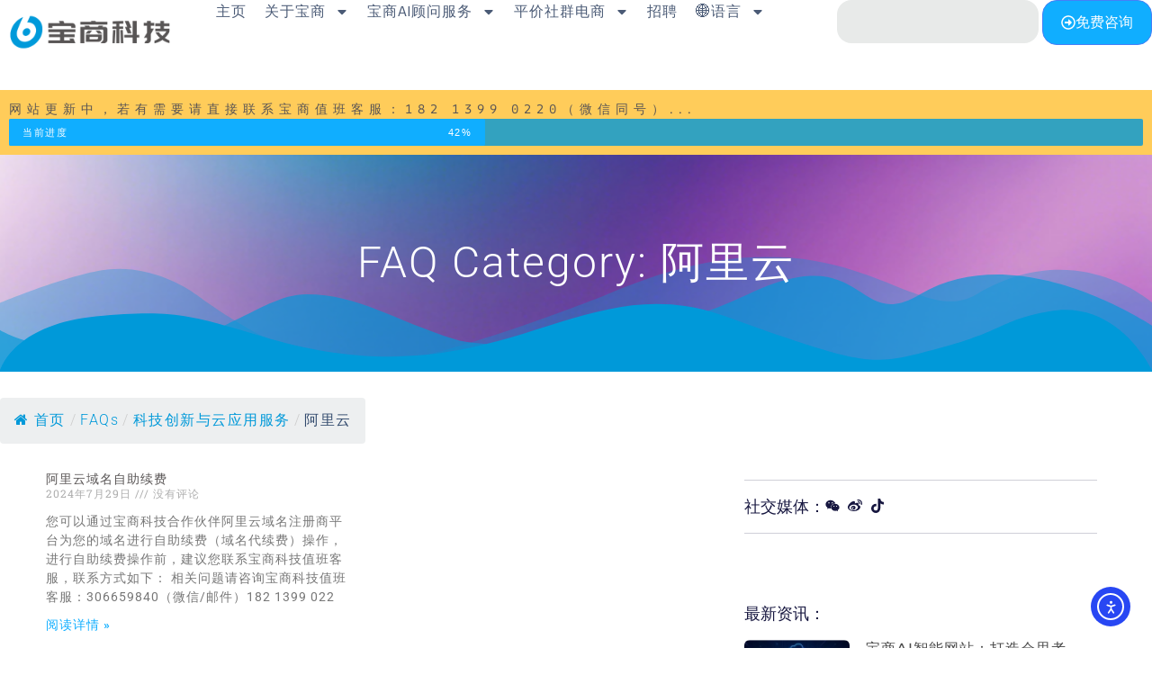

--- FILE ---
content_type: text/html; charset=UTF-8
request_url: https://www.bskj.net/ufaq-category/%E9%98%BF%E9%87%8C%E4%BA%91/
body_size: 31418
content:
<!DOCTYPE html>
<html lang="zh-Hans" prefix="og: https://ogp.me/ns#">

<head>
	
	<meta charset="UTF-8">
	<meta name="viewport" content="width=device-width, initial-scale=1, minimum-scale=1">
	<link rel="profile" href="http://gmpg.org/xfn/11">
		
<!-- Search Engine Optimization by Rank Math - https://rankmath.com/ -->
<title>阿里云 - 宝商科技有限公司</title>
<meta name="robots" content="index, follow, max-snippet:-1, max-video-preview:-1, max-image-preview:large"/>
<link rel="canonical" href="https://www.bskj.net/ufaq-category/%e9%98%bf%e9%87%8c%e4%ba%91/" />
<meta property="og:locale" content="zh_CN" />
<meta property="og:type" content="article" />
<meta property="og:title" content="阿里云 - 宝商科技有限公司" />
<meta property="og:url" content="https://www.bskj.net/ufaq-category/%e9%98%bf%e9%87%8c%e4%ba%91/" />
<meta property="og:site_name" content="宝商科技有限公司" />
<meta name="twitter:card" content="summary_large_image" />
<meta name="twitter:title" content="阿里云 - 宝商科技有限公司" />
<meta name="twitter:label1" content="FAQs" />
<meta name="twitter:data1" content="1" />
<script type="application/ld+json" class="rank-math-schema">{"@context":"https://schema.org","@graph":[{"@type":"Corporation","@id":"https://www.bskj.net/#organization","name":"\u5b9d\u5546\u79d1\u6280\u6709\u9650\u516c\u53f8","url":"https://www.bskj.net","logo":{"@type":"ImageObject","@id":"https://www.bskj.net/#logo","url":"https://www.bskj.net/wp-content/uploads/2025/07/1162-\u5b9d\u5546\u79d1\u6280-logo-500500-\u65e0Slogan-e1754984268622.png","contentUrl":"https://www.bskj.net/wp-content/uploads/2025/07/1162-\u5b9d\u5546\u79d1\u6280-logo-500500-\u65e0Slogan-e1754984268622.png","caption":"\u5b9d\u5546\u79d1\u6280\u6709\u9650\u516c\u53f8","inLanguage":"zh-Hans","width":"500","height":"130"}},{"@type":"WebSite","@id":"https://www.bskj.net/#website","url":"https://www.bskj.net","name":"\u5b9d\u5546\u79d1\u6280\u6709\u9650\u516c\u53f8","alternateName":"\u5b9d\u5546\u79d1\u6280\uff1aAI\u9a71\u52a8\u3001\u5168\u7403\u8d4b\u80fd\u7684\u521b\u65b0\u751f\u6001\u4f19\u4f34","publisher":{"@id":"https://www.bskj.net/#organization"},"inLanguage":"zh-Hans"},{"@type":"CollectionPage","@id":"https://www.bskj.net/ufaq-category/%e9%98%bf%e9%87%8c%e4%ba%91/#webpage","url":"https://www.bskj.net/ufaq-category/%e9%98%bf%e9%87%8c%e4%ba%91/","name":"\u963f\u91cc\u4e91 - \u5b9d\u5546\u79d1\u6280\u6709\u9650\u516c\u53f8","isPartOf":{"@id":"https://www.bskj.net/#website"},"inLanguage":"zh-Hans"}]}</script>
<!-- /Rank Math WordPress SEO plugin -->

<link rel='dns-prefetch' href='//cdn.elementor.com' />
<link rel="alternate" type="application/rss+xml" title="宝商科技有限公司 &raquo; Feed" href="https://www.bskj.net/feed/" />
<link rel="alternate" type="application/rss+xml" title="宝商科技有限公司 &raquo; 评论 Feed" href="https://www.bskj.net/comments/feed/" />
<link rel="alternate" type="application/rss+xml" title="宝商科技有限公司 &raquo; 阿里云 FAQ Category Feed" href="https://www.bskj.net/ufaq-category/%e9%98%bf%e9%87%8c%e4%ba%91/feed/" />
<style id='wp-img-auto-sizes-contain-inline-css'>
img:is([sizes=auto i],[sizes^="auto," i]){contain-intrinsic-size:3000px 1500px}
/*# sourceURL=wp-img-auto-sizes-contain-inline-css */
</style>

<style id='wp-emoji-styles-inline-css'>

	img.wp-smiley, img.emoji {
		display: inline !important;
		border: none !important;
		box-shadow: none !important;
		height: 1em !important;
		width: 1em !important;
		margin: 0 0.07em !important;
		vertical-align: -0.1em !important;
		background: none !important;
		padding: 0 !important;
	}
/*# sourceURL=wp-emoji-styles-inline-css */
</style>
<link rel='stylesheet' id='wp-block-library-css' href='https://www.bskj.net/wp-includes/css/dist/block-library/style.min.css?ver=6.9' media='all' />
<style id='classic-theme-styles-inline-css'>
/*! This file is auto-generated */
.wp-block-button__link{color:#fff;background-color:#32373c;border-radius:9999px;box-shadow:none;text-decoration:none;padding:calc(.667em + 2px) calc(1.333em + 2px);font-size:1.125em}.wp-block-file__button{background:#32373c;color:#fff;text-decoration:none}
/*# sourceURL=/wp-includes/css/classic-themes.min.css */
</style>
<style id='global-styles-inline-css'>
:root{--wp--preset--aspect-ratio--square: 1;--wp--preset--aspect-ratio--4-3: 4/3;--wp--preset--aspect-ratio--3-4: 3/4;--wp--preset--aspect-ratio--3-2: 3/2;--wp--preset--aspect-ratio--2-3: 2/3;--wp--preset--aspect-ratio--16-9: 16/9;--wp--preset--aspect-ratio--9-16: 9/16;--wp--preset--color--black: #000000;--wp--preset--color--cyan-bluish-gray: #abb8c3;--wp--preset--color--white: #ffffff;--wp--preset--color--pale-pink: #f78da7;--wp--preset--color--vivid-red: #cf2e2e;--wp--preset--color--luminous-vivid-orange: #ff6900;--wp--preset--color--luminous-vivid-amber: #fcb900;--wp--preset--color--light-green-cyan: #7bdcb5;--wp--preset--color--vivid-green-cyan: #00d084;--wp--preset--color--pale-cyan-blue: #8ed1fc;--wp--preset--color--vivid-cyan-blue: #0693e3;--wp--preset--color--vivid-purple: #9b51e0;--wp--preset--color--neve-link-color: var(--nv-primary-accent);--wp--preset--color--neve-link-hover-color: var(--nv-secondary-accent);--wp--preset--color--nv-site-bg: var(--nv-site-bg);--wp--preset--color--nv-light-bg: var(--nv-light-bg);--wp--preset--color--nv-dark-bg: var(--nv-dark-bg);--wp--preset--color--neve-text-color: var(--nv-text-color);--wp--preset--color--nv-text-dark-bg: var(--nv-text-dark-bg);--wp--preset--color--nv-c-1: var(--nv-c-1);--wp--preset--color--nv-c-2: var(--nv-c-2);--wp--preset--gradient--vivid-cyan-blue-to-vivid-purple: linear-gradient(135deg,rgb(6,147,227) 0%,rgb(155,81,224) 100%);--wp--preset--gradient--light-green-cyan-to-vivid-green-cyan: linear-gradient(135deg,rgb(122,220,180) 0%,rgb(0,208,130) 100%);--wp--preset--gradient--luminous-vivid-amber-to-luminous-vivid-orange: linear-gradient(135deg,rgb(252,185,0) 0%,rgb(255,105,0) 100%);--wp--preset--gradient--luminous-vivid-orange-to-vivid-red: linear-gradient(135deg,rgb(255,105,0) 0%,rgb(207,46,46) 100%);--wp--preset--gradient--very-light-gray-to-cyan-bluish-gray: linear-gradient(135deg,rgb(238,238,238) 0%,rgb(169,184,195) 100%);--wp--preset--gradient--cool-to-warm-spectrum: linear-gradient(135deg,rgb(74,234,220) 0%,rgb(151,120,209) 20%,rgb(207,42,186) 40%,rgb(238,44,130) 60%,rgb(251,105,98) 80%,rgb(254,248,76) 100%);--wp--preset--gradient--blush-light-purple: linear-gradient(135deg,rgb(255,206,236) 0%,rgb(152,150,240) 100%);--wp--preset--gradient--blush-bordeaux: linear-gradient(135deg,rgb(254,205,165) 0%,rgb(254,45,45) 50%,rgb(107,0,62) 100%);--wp--preset--gradient--luminous-dusk: linear-gradient(135deg,rgb(255,203,112) 0%,rgb(199,81,192) 50%,rgb(65,88,208) 100%);--wp--preset--gradient--pale-ocean: linear-gradient(135deg,rgb(255,245,203) 0%,rgb(182,227,212) 50%,rgb(51,167,181) 100%);--wp--preset--gradient--electric-grass: linear-gradient(135deg,rgb(202,248,128) 0%,rgb(113,206,126) 100%);--wp--preset--gradient--midnight: linear-gradient(135deg,rgb(2,3,129) 0%,rgb(40,116,252) 100%);--wp--preset--font-size--small: 13px;--wp--preset--font-size--medium: 20px;--wp--preset--font-size--large: 36px;--wp--preset--font-size--x-large: 42px;--wp--preset--spacing--20: 0.44rem;--wp--preset--spacing--30: 0.67rem;--wp--preset--spacing--40: 1rem;--wp--preset--spacing--50: 1.5rem;--wp--preset--spacing--60: 2.25rem;--wp--preset--spacing--70: 3.38rem;--wp--preset--spacing--80: 5.06rem;--wp--preset--shadow--natural: 6px 6px 9px rgba(0, 0, 0, 0.2);--wp--preset--shadow--deep: 12px 12px 50px rgba(0, 0, 0, 0.4);--wp--preset--shadow--sharp: 6px 6px 0px rgba(0, 0, 0, 0.2);--wp--preset--shadow--outlined: 6px 6px 0px -3px rgb(255, 255, 255), 6px 6px rgb(0, 0, 0);--wp--preset--shadow--crisp: 6px 6px 0px rgb(0, 0, 0);}:where(.is-layout-flex){gap: 0.5em;}:where(.is-layout-grid){gap: 0.5em;}body .is-layout-flex{display: flex;}.is-layout-flex{flex-wrap: wrap;align-items: center;}.is-layout-flex > :is(*, div){margin: 0;}body .is-layout-grid{display: grid;}.is-layout-grid > :is(*, div){margin: 0;}:where(.wp-block-columns.is-layout-flex){gap: 2em;}:where(.wp-block-columns.is-layout-grid){gap: 2em;}:where(.wp-block-post-template.is-layout-flex){gap: 1.25em;}:where(.wp-block-post-template.is-layout-grid){gap: 1.25em;}.has-black-color{color: var(--wp--preset--color--black) !important;}.has-cyan-bluish-gray-color{color: var(--wp--preset--color--cyan-bluish-gray) !important;}.has-white-color{color: var(--wp--preset--color--white) !important;}.has-pale-pink-color{color: var(--wp--preset--color--pale-pink) !important;}.has-vivid-red-color{color: var(--wp--preset--color--vivid-red) !important;}.has-luminous-vivid-orange-color{color: var(--wp--preset--color--luminous-vivid-orange) !important;}.has-luminous-vivid-amber-color{color: var(--wp--preset--color--luminous-vivid-amber) !important;}.has-light-green-cyan-color{color: var(--wp--preset--color--light-green-cyan) !important;}.has-vivid-green-cyan-color{color: var(--wp--preset--color--vivid-green-cyan) !important;}.has-pale-cyan-blue-color{color: var(--wp--preset--color--pale-cyan-blue) !important;}.has-vivid-cyan-blue-color{color: var(--wp--preset--color--vivid-cyan-blue) !important;}.has-vivid-purple-color{color: var(--wp--preset--color--vivid-purple) !important;}.has-neve-link-color-color{color: var(--wp--preset--color--neve-link-color) !important;}.has-neve-link-hover-color-color{color: var(--wp--preset--color--neve-link-hover-color) !important;}.has-nv-site-bg-color{color: var(--wp--preset--color--nv-site-bg) !important;}.has-nv-light-bg-color{color: var(--wp--preset--color--nv-light-bg) !important;}.has-nv-dark-bg-color{color: var(--wp--preset--color--nv-dark-bg) !important;}.has-neve-text-color-color{color: var(--wp--preset--color--neve-text-color) !important;}.has-nv-text-dark-bg-color{color: var(--wp--preset--color--nv-text-dark-bg) !important;}.has-nv-c-1-color{color: var(--wp--preset--color--nv-c-1) !important;}.has-nv-c-2-color{color: var(--wp--preset--color--nv-c-2) !important;}.has-black-background-color{background-color: var(--wp--preset--color--black) !important;}.has-cyan-bluish-gray-background-color{background-color: var(--wp--preset--color--cyan-bluish-gray) !important;}.has-white-background-color{background-color: var(--wp--preset--color--white) !important;}.has-pale-pink-background-color{background-color: var(--wp--preset--color--pale-pink) !important;}.has-vivid-red-background-color{background-color: var(--wp--preset--color--vivid-red) !important;}.has-luminous-vivid-orange-background-color{background-color: var(--wp--preset--color--luminous-vivid-orange) !important;}.has-luminous-vivid-amber-background-color{background-color: var(--wp--preset--color--luminous-vivid-amber) !important;}.has-light-green-cyan-background-color{background-color: var(--wp--preset--color--light-green-cyan) !important;}.has-vivid-green-cyan-background-color{background-color: var(--wp--preset--color--vivid-green-cyan) !important;}.has-pale-cyan-blue-background-color{background-color: var(--wp--preset--color--pale-cyan-blue) !important;}.has-vivid-cyan-blue-background-color{background-color: var(--wp--preset--color--vivid-cyan-blue) !important;}.has-vivid-purple-background-color{background-color: var(--wp--preset--color--vivid-purple) !important;}.has-neve-link-color-background-color{background-color: var(--wp--preset--color--neve-link-color) !important;}.has-neve-link-hover-color-background-color{background-color: var(--wp--preset--color--neve-link-hover-color) !important;}.has-nv-site-bg-background-color{background-color: var(--wp--preset--color--nv-site-bg) !important;}.has-nv-light-bg-background-color{background-color: var(--wp--preset--color--nv-light-bg) !important;}.has-nv-dark-bg-background-color{background-color: var(--wp--preset--color--nv-dark-bg) !important;}.has-neve-text-color-background-color{background-color: var(--wp--preset--color--neve-text-color) !important;}.has-nv-text-dark-bg-background-color{background-color: var(--wp--preset--color--nv-text-dark-bg) !important;}.has-nv-c-1-background-color{background-color: var(--wp--preset--color--nv-c-1) !important;}.has-nv-c-2-background-color{background-color: var(--wp--preset--color--nv-c-2) !important;}.has-black-border-color{border-color: var(--wp--preset--color--black) !important;}.has-cyan-bluish-gray-border-color{border-color: var(--wp--preset--color--cyan-bluish-gray) !important;}.has-white-border-color{border-color: var(--wp--preset--color--white) !important;}.has-pale-pink-border-color{border-color: var(--wp--preset--color--pale-pink) !important;}.has-vivid-red-border-color{border-color: var(--wp--preset--color--vivid-red) !important;}.has-luminous-vivid-orange-border-color{border-color: var(--wp--preset--color--luminous-vivid-orange) !important;}.has-luminous-vivid-amber-border-color{border-color: var(--wp--preset--color--luminous-vivid-amber) !important;}.has-light-green-cyan-border-color{border-color: var(--wp--preset--color--light-green-cyan) !important;}.has-vivid-green-cyan-border-color{border-color: var(--wp--preset--color--vivid-green-cyan) !important;}.has-pale-cyan-blue-border-color{border-color: var(--wp--preset--color--pale-cyan-blue) !important;}.has-vivid-cyan-blue-border-color{border-color: var(--wp--preset--color--vivid-cyan-blue) !important;}.has-vivid-purple-border-color{border-color: var(--wp--preset--color--vivid-purple) !important;}.has-neve-link-color-border-color{border-color: var(--wp--preset--color--neve-link-color) !important;}.has-neve-link-hover-color-border-color{border-color: var(--wp--preset--color--neve-link-hover-color) !important;}.has-nv-site-bg-border-color{border-color: var(--wp--preset--color--nv-site-bg) !important;}.has-nv-light-bg-border-color{border-color: var(--wp--preset--color--nv-light-bg) !important;}.has-nv-dark-bg-border-color{border-color: var(--wp--preset--color--nv-dark-bg) !important;}.has-neve-text-color-border-color{border-color: var(--wp--preset--color--neve-text-color) !important;}.has-nv-text-dark-bg-border-color{border-color: var(--wp--preset--color--nv-text-dark-bg) !important;}.has-nv-c-1-border-color{border-color: var(--wp--preset--color--nv-c-1) !important;}.has-nv-c-2-border-color{border-color: var(--wp--preset--color--nv-c-2) !important;}.has-vivid-cyan-blue-to-vivid-purple-gradient-background{background: var(--wp--preset--gradient--vivid-cyan-blue-to-vivid-purple) !important;}.has-light-green-cyan-to-vivid-green-cyan-gradient-background{background: var(--wp--preset--gradient--light-green-cyan-to-vivid-green-cyan) !important;}.has-luminous-vivid-amber-to-luminous-vivid-orange-gradient-background{background: var(--wp--preset--gradient--luminous-vivid-amber-to-luminous-vivid-orange) !important;}.has-luminous-vivid-orange-to-vivid-red-gradient-background{background: var(--wp--preset--gradient--luminous-vivid-orange-to-vivid-red) !important;}.has-very-light-gray-to-cyan-bluish-gray-gradient-background{background: var(--wp--preset--gradient--very-light-gray-to-cyan-bluish-gray) !important;}.has-cool-to-warm-spectrum-gradient-background{background: var(--wp--preset--gradient--cool-to-warm-spectrum) !important;}.has-blush-light-purple-gradient-background{background: var(--wp--preset--gradient--blush-light-purple) !important;}.has-blush-bordeaux-gradient-background{background: var(--wp--preset--gradient--blush-bordeaux) !important;}.has-luminous-dusk-gradient-background{background: var(--wp--preset--gradient--luminous-dusk) !important;}.has-pale-ocean-gradient-background{background: var(--wp--preset--gradient--pale-ocean) !important;}.has-electric-grass-gradient-background{background: var(--wp--preset--gradient--electric-grass) !important;}.has-midnight-gradient-background{background: var(--wp--preset--gradient--midnight) !important;}.has-small-font-size{font-size: var(--wp--preset--font-size--small) !important;}.has-medium-font-size{font-size: var(--wp--preset--font-size--medium) !important;}.has-large-font-size{font-size: var(--wp--preset--font-size--large) !important;}.has-x-large-font-size{font-size: var(--wp--preset--font-size--x-large) !important;}
:where(.wp-block-post-template.is-layout-flex){gap: 1.25em;}:where(.wp-block-post-template.is-layout-grid){gap: 1.25em;}
:where(.wp-block-term-template.is-layout-flex){gap: 1.25em;}:where(.wp-block-term-template.is-layout-grid){gap: 1.25em;}
:where(.wp-block-columns.is-layout-flex){gap: 2em;}:where(.wp-block-columns.is-layout-grid){gap: 2em;}
:root :where(.wp-block-pullquote){font-size: 1.5em;line-height: 1.6;}
/*# sourceURL=global-styles-inline-css */
</style>
<link rel='stylesheet' id='flexy-breadcrumb-css' href='https://www.bskj.net/wp-content/plugins/flexy-breadcrumb/public/css/flexy-breadcrumb-public.css?ver=1.2.1' media='all' />
<link rel='stylesheet' id='flexy-breadcrumb-font-awesome-css' href='https://www.bskj.net/wp-content/plugins/flexy-breadcrumb/public/css/font-awesome.min.css?ver=4.7.0' media='all' />
<link rel='stylesheet' id='ea11y-widget-fonts-css' href='https://www.bskj.net/wp-content/plugins/pojo-accessibility/assets/build/fonts.css?ver=3.9.1' media='all' />
<link rel='stylesheet' id='ea11y-skip-link-css' href='https://www.bskj.net/wp-content/plugins/pojo-accessibility/assets/build/skip-link.css?ver=3.9.1' media='all' />
<link rel='stylesheet' id='neve-style-css' href='https://www.bskj.net/wp-content/themes/neve/style-main-new.min.css?ver=4.2.2' media='all' />
<style id='neve-style-inline-css'>
.is-menu-sidebar .header-menu-sidebar { visibility: visible; }.is-menu-sidebar.menu_sidebar_slide_left .header-menu-sidebar { transform: translate3d(0, 0, 0); left: 0; }.is-menu-sidebar.menu_sidebar_slide_right .header-menu-sidebar { transform: translate3d(0, 0, 0); right: 0; }.is-menu-sidebar.menu_sidebar_pull_right .header-menu-sidebar, .is-menu-sidebar.menu_sidebar_pull_left .header-menu-sidebar { transform: translateX(0); }.is-menu-sidebar.menu_sidebar_dropdown .header-menu-sidebar { height: auto; }.is-menu-sidebar.menu_sidebar_dropdown .header-menu-sidebar-inner { max-height: 400px; padding: 20px 0; }.is-menu-sidebar.menu_sidebar_full_canvas .header-menu-sidebar { opacity: 1; }.header-menu-sidebar .menu-item-nav-search:not(.floating) { pointer-events: none; }.header-menu-sidebar .menu-item-nav-search .is-menu-sidebar { pointer-events: unset; }@media screen and (max-width: 960px) { .builder-item.cr .item--inner { --textalign: center; --justify: center; } }
.nv-meta-list li.meta:not(:last-child):after { content:"/" }.nv-meta-list .no-mobile{
			display:none;
		}.nv-meta-list li.last::after{
			content: ""!important;
		}@media (min-width: 769px) {
			.nv-meta-list .no-mobile {
				display: inline-block;
			}
			.nv-meta-list li.last:not(:last-child)::after {
		 		content: "/" !important;
			}
		}
 :root{ --container: 748px;--postwidth:100%; --primarybtnbg: var(--nv-primary-accent); --secondarybtnbg: rgba(0, 0, 0, 0); --primarybtnhoverbg: var(--nv-secondary-accent); --secondarybtnhoverbg: var(--nv-dark-bg); --primarybtncolor: #010101; --secondarybtncolor: var(--nv-dark-bg); --primarybtnhovercolor: #ffffff; --secondarybtnhovercolor: var(--nv-text-dark-bg);--primarybtnborderradius:0;--secondarybtnborderradius:0;--secondarybtnborderwidth:2px;--btnpadding:12px 24px;--primarybtnpadding:12px 24px;--secondarybtnpadding:calc(12px - 2px) calc(24px - 2px); --btnfs: 14px; --btnlineheight: 1.6em; --bodyfontfamily: Arial,Helvetica,sans-serif; --bodyfontsize: 16px; --bodylineheight: 1.7em; --bodyletterspacing: 0px; --bodyfontweight: 300; --bodytexttransform: none; --h1fontsize: 39px; --h1fontweight: 600; --h1lineheight: 1.2em; --h1letterspacing: 0px; --h1texttransform: none; --h2fontsize: 28px; --h2fontweight: 600; --h2lineheight: 1.3em; --h2letterspacing: 0px; --h2texttransform: none; --h3fontsize: 20px; --h3fontweight: 600; --h3lineheight: 1.3em; --h3letterspacing: 0px; --h3texttransform: none; --h4fontsize: 16px; --h4fontweight: 600; --h4lineheight: 1.3em; --h4letterspacing: 0px; --h4texttransform: none; --h5fontsize: 14px; --h5fontweight: 600; --h5lineheight: 1.3em; --h5letterspacing: 0px; --h5texttransform: none; --h6fontsize: 14px; --h6fontweight: 600; --h6lineheight: 1.3em; --h6letterspacing: 0px; --h6texttransform: none;--formfieldborderwidth:2px;--formfieldborderradius:0; --formfieldbgcolor: var(--nv-site-bg); --formfieldbordercolor: var(--nv-light-bg); --formfieldcolor: var(--nv-text-color);--formfieldpadding:10px 12px 10px 12px;; } .nv-index-posts{ --borderradius:0px; } .single-post-container .alignfull > [class*="__inner-container"], .single-post-container .alignwide > [class*="__inner-container"]{ max-width:718px } .nv-meta-list{ --avatarsize: 20px; } .single .nv-meta-list{ --avatarsize: 20px; } .blog .blog-entry-title, .archive .blog-entry-title{ --fontsize: 28px; } .single h1.entry-title{ --fontsize: 28px; } .neve-main{ --boxshadow:0 3px 6px -5px rgba(0, 0, 0, 0.1), 0 4px 8px rgba(0, 0, 0, 0.1); } .nv-is-boxed.nv-comments-wrap{ --padding:20px; } .nv-is-boxed.comment-respond{ --padding:20px; } .single:not(.single-product), .page{ --c-vspace:0 0 0 0;; } .scroll-to-top{ --color: var(--nv-text-dark-bg);--padding:8px 10px; --borderradius: 3px; --bgcolor: var(--nv-primary-accent); --hovercolor: var(--nv-text-dark-bg); --hoverbgcolor: var(--nv-primary-accent);--size:16px; } .global-styled{ --bgcolor: var(--nv-site-bg); } .header-top{ --rowbcolor: var(--nv-light-bg); --color: var(--nv-text-color); --bgcolor: #f0f0f0; } .header-main{ --rowbcolor: var(--nv-light-bg); --color: var(--nv-text-color); --bgcolor: var(--nv-site-bg); } .header-bottom{ --rowbcolor: var(--nv-light-bg); --color: var(--nv-text-color); --bgcolor: #ffffff; } .header-menu-sidebar-bg{ --justify: flex-start; --textalign: left;--flexg: 1;--wrapdropdownwidth: auto; --color: var(--nv-text-color); --bgcolor: var(--nv-site-bg); } .header-menu-sidebar{ width: 360px; } .builder-item--logo{ --maxwidth: 32px; --fs: 24px;--padding:10px 0;--margin:0; --textalign: left;--justify: flex-start; } .builder-item--nav-icon,.header-menu-sidebar .close-sidebar-panel .navbar-toggle{ --borderradius:0;--borderwidth:1px; } .builder-item--nav-icon{ --label-margin:0 5px 0 0;;--padding:10px 15px;--margin:0; } .builder-item--primary-menu{ --color: var(--nv-text-color); --hovercolor: var(--nv-secondary-accent); --hovertextcolor: var(--nv-text-color); --activecolor: var(--nv-text-color); --spacing: 20px; --height: 25px;--padding:0;--margin:0; --fontsize: 1em; --lineheight: 1.6em; --letterspacing: 0px; --fontweight: 600; --texttransform: uppercase; --iconsize: 1em; } .hfg-is-group.has-primary-menu .inherit-ff{ --inheritedfw: 600; } .footer-top-inner .row{ grid-template-columns:1fr 1fr 1fr; --valign: flex-start; } .footer-top{ --rowbcolor: var(--nv-light-bg); --color: var(--nv-text-color); --bgcolor: #ffffff; } .footer-main-inner .row{ grid-template-columns:1fr 1fr 1fr; --valign: flex-start; } .footer-main{ --rowbcolor: var(--nv-light-bg); --color: var(--nv-text-color); --bgcolor: var(--nv-site-bg); } .footer-bottom-inner .row{ grid-template-columns:1fr 1fr 1fr; --valign: flex-start; } .footer-bottom{ --rowbcolor: var(--nv-light-bg); --color: var(--nv-text-dark-bg); --bgcolor: var(--nv-dark-bg); } @media(min-width: 576px){ :root{ --container: 992px;--postwidth:50%;--btnpadding:12px 24px;--primarybtnpadding:12px 24px;--secondarybtnpadding:calc(12px - 2px) calc(24px - 2px); --btnfs: 14px; --btnlineheight: 1.6em; --bodyfontsize: 16px; --bodylineheight: 1.7em; --bodyletterspacing: 0px; --h1fontsize: 55px; --h1lineheight: 1.3em; --h1letterspacing: 0px; --h2fontsize: 34px; --h2lineheight: 1.3em; --h2letterspacing: 0px; --h3fontsize: 20px; --h3lineheight: 1.3em; --h3letterspacing: 0px; --h4fontsize: 16px; --h4lineheight: 1.3em; --h4letterspacing: 0px; --h5fontsize: 14px; --h5lineheight: 1.3em; --h5letterspacing: 0px; --h6fontsize: 14px; --h6lineheight: 1.3em; --h6letterspacing: 0px; } .single-post-container .alignfull > [class*="__inner-container"], .single-post-container .alignwide > [class*="__inner-container"]{ max-width:962px } .nv-meta-list{ --avatarsize: 20px; } .single .nv-meta-list{ --avatarsize: 20px; } .blog .blog-entry-title, .archive .blog-entry-title{ --fontsize: 32px; } .single h1.entry-title{ --fontsize: 40px; } .nv-is-boxed.nv-comments-wrap{ --padding:30px; } .nv-is-boxed.comment-respond{ --padding:30px; } .single:not(.single-product), .page{ --c-vspace:0 0 0 0;; } .scroll-to-top{ --padding:8px 10px;--size:16px; } .header-menu-sidebar-bg{ --justify: flex-start; --textalign: left;--flexg: 1;--wrapdropdownwidth: auto; } .header-menu-sidebar{ width: 360px; } .builder-item--logo{ --maxwidth: 32px; --fs: 24px;--padding:10px 0;--margin:0; --textalign: left;--justify: flex-start; } .builder-item--nav-icon{ --label-margin:0 5px 0 0;;--padding:10px 15px;--margin:0; } .builder-item--primary-menu{ --spacing: 20px; --height: 25px;--padding:0;--margin:0; --fontsize: 1em; --lineheight: 1.6em; --letterspacing: 0px; --iconsize: 1em; } }@media(min-width: 960px){ :root{ --container: 1170px;--postwidth:50%;--btnpadding:12px 24px;--primarybtnpadding:12px 24px;--secondarybtnpadding:calc(12px - 2px) calc(24px - 2px); --btnfs: 16px; --btnlineheight: 1.6em; --bodyfontsize: 14px; --bodylineheight: 1.5em; --bodyletterspacing: 1.5px; --h1fontsize: 70px; --h1lineheight: 1.3em; --h1letterspacing: 0px; --h2fontsize: 46px; --h2lineheight: 1.3em; --h2letterspacing: 0px; --h3fontsize: 24px; --h3lineheight: 1.3em; --h3letterspacing: 0px; --h4fontsize: 20px; --h4lineheight: 1.3em; --h4letterspacing: 0px; --h5fontsize: 16px; --h5lineheight: 1.3em; --h5letterspacing: 0px; --h6fontsize: 16px; --h6lineheight: 1.3em; --h6letterspacing: 0px; } body:not(.single):not(.archive):not(.blog):not(.search):not(.error404) .neve-main > .container .col, body.post-type-archive-course .neve-main > .container .col, body.post-type-archive-llms_membership .neve-main > .container .col{ max-width: 100%; } body:not(.single):not(.archive):not(.blog):not(.search):not(.error404) .nv-sidebar-wrap, body.post-type-archive-course .nv-sidebar-wrap, body.post-type-archive-llms_membership .nv-sidebar-wrap{ max-width: 0%; } .neve-main > .archive-container .nv-index-posts.col{ max-width: 100%; } .neve-main > .archive-container .nv-sidebar-wrap{ max-width: 0%; } .neve-main > .single-post-container .nv-single-post-wrap.col{ max-width: 70%; } .single-post-container .alignfull > [class*="__inner-container"], .single-post-container .alignwide > [class*="__inner-container"]{ max-width:789px } .container-fluid.single-post-container .alignfull > [class*="__inner-container"], .container-fluid.single-post-container .alignwide > [class*="__inner-container"]{ max-width:calc(70% + 15px) } .neve-main > .single-post-container .nv-sidebar-wrap{ max-width: 30%; } .nv-meta-list{ --avatarsize: 20px; } .single .nv-meta-list{ --avatarsize: 20px; } .blog .blog-entry-title, .archive .blog-entry-title{ --fontsize: 32px; } .single h1.entry-title{ --fontsize: 65px; } .nv-is-boxed.nv-comments-wrap{ --padding:40px; } .nv-is-boxed.comment-respond{ --padding:40px; } .single:not(.single-product), .page{ --c-vspace:0 0 0 0;; } .scroll-to-top{ --padding:8px 10px;--size:16px; } .header-menu-sidebar-bg{ --justify: flex-start; --textalign: left;--flexg: 1;--wrapdropdownwidth: auto; } .header-menu-sidebar{ width: 360px; } .builder-item--logo{ --maxwidth: 32px; --fs: 24px;--padding:10px 0;--margin:0; --textalign: left;--justify: flex-start; } .builder-item--nav-icon{ --label-margin:0 5px 0 0;;--padding:10px 15px;--margin:0; } .builder-item--primary-menu{ --spacing: 20px; --height: 25px;--padding:0;--margin:0; --fontsize: 0.8em; --lineheight: 1.6em; --letterspacing: 0px; --iconsize: 0.8em; } }.nv-content-wrap .elementor a:not(.button):not(.wp-block-file__button){ text-decoration: none; }.scroll-to-top {right: 20px; border: none; position: fixed; bottom: 30px; display: none; opacity: 0; visibility: hidden; transition: opacity 0.3s ease-in-out, visibility 0.3s ease-in-out; align-items: center; justify-content: center; z-index: 999; } @supports (-webkit-overflow-scrolling: touch) { .scroll-to-top { bottom: 74px; } } .scroll-to-top.image { background-position: center; } .scroll-to-top .scroll-to-top-image { width: 100%; height: 100%; } .scroll-to-top .scroll-to-top-label { margin: 0; padding: 5px; } .scroll-to-top:hover { text-decoration: none; } .scroll-to-top.scroll-to-top-left {left: 20px; right: unset;} .scroll-to-top.scroll-show-mobile { display: flex; } @media (min-width: 960px) { .scroll-to-top { display: flex; } }.scroll-to-top { color: var(--color); padding: var(--padding); border-radius: var(--borderradius); background: var(--bgcolor); } .scroll-to-top:hover, .scroll-to-top:focus { color: var(--hovercolor); background: var(--hoverbgcolor); } .scroll-to-top-icon, .scroll-to-top.image .scroll-to-top-image { width: var(--size); height: var(--size); } .scroll-to-top-image { background-image: var(--bgimage); background-size: cover; }:root{--nv-primary-accent:#0099d9;--nv-secondary-accent:#64d0fe;--nv-site-bg:#e8eae9;--nv-light-bg:#e8eae9;--nv-dark-bg:#333333;--nv-text-color:#000000;--nv-text-dark-bg:#333333;--nv-c-1:#26890d;--nv-c-2:#ff6a00;--nv-fallback-ff:Verdana, Geneva, sans-serif;}
:root{--e-global-color-nvprimaryaccent:#0099d9;--e-global-color-nvsecondaryaccent:#64d0fe;--e-global-color-nvsitebg:#e8eae9;--e-global-color-nvlightbg:#e8eae9;--e-global-color-nvdarkbg:#333333;--e-global-color-nvtextcolor:#000000;--e-global-color-nvtextdarkbg:#333333;--e-global-color-nvc1:#26890d;--e-global-color-nvc2:#ff6a00;}
/*# sourceURL=neve-style-inline-css */
</style>
<link rel='stylesheet' id='e-animation-grow-css' href='https://www.bskj.net/wp-content/plugins/elementor/assets/lib/animations/styles/e-animation-grow.min.css?ver=3.34.1' media='all' />
<link rel='stylesheet' id='elementor-frontend-css' href='https://www.bskj.net/wp-content/plugins/elementor/assets/css/frontend.min.css?ver=3.34.1' media='all' />
<link rel='stylesheet' id='widget-image-css' href='https://www.bskj.net/wp-content/plugins/elementor/assets/css/widget-image.min.css?ver=3.34.1' media='all' />
<link rel='stylesheet' id='widget-nav-menu-css' href='https://www.bskj.net/wp-content/plugins/elementor-pro/assets/css/widget-nav-menu.min.css?ver=3.34.0' media='all' />
<link rel='stylesheet' id='widget-search-css' href='https://www.bskj.net/wp-content/plugins/elementor-pro/assets/css/widget-search.min.css?ver=3.34.0' media='all' />
<link rel='stylesheet' id='e-sticky-css' href='https://www.bskj.net/wp-content/plugins/elementor-pro/assets/css/modules/sticky.min.css?ver=3.34.0' media='all' />
<link rel='stylesheet' id='widget-progress-css' href='https://www.bskj.net/wp-content/plugins/elementor/assets/css/widget-progress.min.css?ver=3.34.1' media='all' />
<link rel='stylesheet' id='widget-heading-css' href='https://www.bskj.net/wp-content/plugins/elementor/assets/css/widget-heading.min.css?ver=3.34.1' media='all' />
<link rel='stylesheet' id='e-shapes-css' href='https://www.bskj.net/wp-content/plugins/elementor/assets/css/conditionals/shapes.min.css?ver=3.34.1' media='all' />
<link rel='stylesheet' id='widget-posts-css' href='https://www.bskj.net/wp-content/plugins/elementor-pro/assets/css/widget-posts.min.css?ver=3.34.0' media='all' />
<link rel='stylesheet' id='widget-icon-list-css' href='https://www.bskj.net/wp-content/plugins/elementor/assets/css/widget-icon-list.min.css?ver=3.34.1' media='all' />
<link rel='stylesheet' id='e-animation-skew-forward-css' href='https://www.bskj.net/wp-content/plugins/elementor/assets/lib/animations/styles/e-animation-skew-forward.min.css?ver=3.34.1' media='all' />
<link rel='stylesheet' id='widget-form-css' href='https://www.bskj.net/wp-content/plugins/elementor-pro/assets/css/widget-form.min.css?ver=3.34.0' media='all' />
<link rel='stylesheet' id='elementor-post-554-css' href='https://www.bskj.net/wp-content/uploads/elementor/css/post-554.css?ver=1768762711' media='all' />
<link rel='stylesheet' id='elementor-post-609-css' href='https://www.bskj.net/wp-content/uploads/elementor/css/post-609.css?ver=1768767284' media='all' />
<link rel='stylesheet' id='elementor-post-659-css' href='https://www.bskj.net/wp-content/uploads/elementor/css/post-659.css?ver=1768769596' media='all' />
<link rel='stylesheet' id='elementor-post-1283-css' href='https://www.bskj.net/wp-content/uploads/elementor/css/post-1283.css?ver=1768762839' media='all' />
<link rel='stylesheet' id='elementor-gf-local-poppins-css' href='https://www.bskj.net/wp-content/uploads/elementor/google-fonts/css/poppins.css?ver=1754984451' media='all' />
<link rel='stylesheet' id='elementor-gf-pontanosans-css' href='https://fonts.googleapis.com/css?family=Pontano+Sans:100,100italic,200,200italic,300,300italic,400,400italic,500,500italic,600,600italic,700,700italic,800,800italic,900,900italic&#038;display=swap' media='all' />
<link rel='stylesheet' id='elementor-gf-local-aronesans-css' href='https://www.bskj.net/wp-content/uploads/elementor/google-fonts/css/aronesans.css?ver=1756351885' media='all' />
<link rel='stylesheet' id='elementor-gf-local-roboto-css' href='https://www.bskj.net/wp-content/uploads/elementor/google-fonts/css/roboto.css?ver=1751553999' media='all' />
<link rel='stylesheet' id='elementor-gf-local-robotoslab-css' href='https://www.bskj.net/wp-content/uploads/elementor/google-fonts/css/robotoslab.css?ver=1751554005' media='all' />
<link rel='stylesheet' id='elementor-gf-local-merriweather-css' href='https://www.bskj.net/wp-content/uploads/elementor/google-fonts/css/merriweather.css?ver=1756744881' media='all' />
<link rel='stylesheet' id='elementor-gf-local-montserrat-css' href='https://www.bskj.net/wp-content/uploads/elementor/google-fonts/css/montserrat.css?ver=1756744393' media='all' />
<script src="https://www.bskj.net/wp-includes/js/jquery/jquery.min.js?ver=3.7.1" id="jquery-core-js"></script>
<script src="https://www.bskj.net/wp-includes/js/jquery/jquery-migrate.min.js?ver=3.4.1" id="jquery-migrate-js"></script>
<link rel="https://api.w.org/" href="https://www.bskj.net/wp-json/" /><link rel="alternate" title="JSON" type="application/json" href="https://www.bskj.net/wp-json/wp/v2/ufaq-category/21" /><link rel="EditURI" type="application/rsd+xml" title="RSD" href="https://www.bskj.net/xmlrpc.php?rsd" />
<meta name="generator" content="WordPress 6.9" />

            <style type="text/css">              
                
                /* Background color */
                .fbc-page .fbc-wrap .fbc-items {
                    background-color: #edeff0;
                }
                /* Items font size */
                .fbc-page .fbc-wrap .fbc-items li {
                    font-size: 16px;
                }
                
                /* Items' link color */
                .fbc-page .fbc-wrap .fbc-items li a {
                    color: #0099d9;                    
                }
                
                /* Seprator color */
                .fbc-page .fbc-wrap .fbc-items li .fbc-separator {
                    color: #cccccc;
                }
                
                /* Active item & end-text color */
                .fbc-page .fbc-wrap .fbc-items li.active span,
                .fbc-page .fbc-wrap .fbc-items li .fbc-end-text {
                    color: #324a6d;
                    font-size: 16px;
                }
            </style>

                
    <script type="text/javascript">
        var ajaxurl = 'https://www.bskj.net/wp-admin/admin-ajax.php';
    </script>
<meta name="generator" content="Elementor 3.34.1; features: e_font_icon_svg, additional_custom_breakpoints; settings: css_print_method-external, google_font-enabled, font_display-swap">
			<style>
				.e-con.e-parent:nth-of-type(n+4):not(.e-lazyloaded):not(.e-no-lazyload),
				.e-con.e-parent:nth-of-type(n+4):not(.e-lazyloaded):not(.e-no-lazyload) * {
					background-image: none !important;
				}
				@media screen and (max-height: 1024px) {
					.e-con.e-parent:nth-of-type(n+3):not(.e-lazyloaded):not(.e-no-lazyload),
					.e-con.e-parent:nth-of-type(n+3):not(.e-lazyloaded):not(.e-no-lazyload) * {
						background-image: none !important;
					}
				}
				@media screen and (max-height: 640px) {
					.e-con.e-parent:nth-of-type(n+2):not(.e-lazyloaded):not(.e-no-lazyload),
					.e-con.e-parent:nth-of-type(n+2):not(.e-lazyloaded):not(.e-no-lazyload) * {
						background-image: none !important;
					}
				}
			</style>
			<link rel="icon" href="https://www.bskj.net/wp-content/uploads/2023/11/cropped-1162-宝商科技（LOGO）20200624-32x32.png" sizes="32x32" />
<link rel="icon" href="https://www.bskj.net/wp-content/uploads/2023/11/cropped-1162-宝商科技（LOGO）20200624-192x192.png" sizes="192x192" />
<link rel="apple-touch-icon" href="https://www.bskj.net/wp-content/uploads/2023/11/cropped-1162-宝商科技（LOGO）20200624-180x180.png" />
<meta name="msapplication-TileImage" content="https://www.bskj.net/wp-content/uploads/2023/11/cropped-1162-宝商科技（LOGO）20200624-270x270.png" />
		<style id="wp-custom-css">
			.nv-post-cover {
    display: none !important;
}
/* ==========================================================================
   Neve + Elementor 全站布局精准修正补丁 (V2026.01.19)
   修复：内页内容全宽显示，同时保护页头页脚不偏移
   ========================================================================== */

/* 1. 仅针对页面主要内容区域 (neve-main) 强制全宽 */
/* 注意：我们不再直接操作全局 .container，而是限定在 .neve-main 内部 */
.page-template-default .neve-main > .container {
    max-width: 100% !important;
    width: 100% !important;
    padding-left: 0 !important;
    padding-right: 0 !important;
    margin-left: 0 !important;
    margin-right: 0 !important;
}

/* 2. 强制 Neve 的单页内容包裹层 (nv-single-page-wrap) 撑满 */
.page-template-default .nv-single-page-wrap {
    display: block !important;
    width: 100% !important;
    max-width: 100% !important;
    flex: none !important;
}

/* 3. 强制内容核心层 (nv-content-wrap) 撑满 */
.page-template-default .nv-content-wrap {
    width: 100% !important;
    max-width: 100% !important;
    padding: 0 !important; /* 移除内边距，防止留白 */
    display: block !important;
}

/* 4. 隐藏侧边栏占位符 */
.page-template-default .nv-sidebar-wrap {
    display: none !important;
}

/* 5. 关键修正：保护页头 (Header) 和页脚 (Footer) */
/* 确保页头容器保持居中，不被上面的全宽规则影响 */
header.header, 
footer.footer {
    width: 100%; /* 保持条状背景全宽 */
}

/* 如果页头内部内容也跑偏了，强制约束页头内部容器 */
header.header .hfg-grid,
footer.footer .hfg-grid {
    max-width: 1170px; /* 或者您主题设定的最大宽度 */
    margin-left: auto !important;
    margin-right: auto !important;
    /* 如果您的页头是全宽设计的，请注释掉上面这行 max-width */
}

/* 6. 针对 Elementor Theme Builder 组件的强制撑开 */
.elementor-widget-theme-post-content {
    width: 100% !important;
}		</style>
		
	</head>

<body  class="archive tax-ufaq-category term-21 wp-custom-logo wp-theme-neve snd-default ally-default  nv-blog-grid nv-sidebar-full-width menu_sidebar_slide_left elementor-page-1283 elementor-default elementor-template-full-width elementor-kit-554" id="neve_body"  >
		<script>
			const onSkipLinkClick = () => {
				const htmlElement = document.querySelector('html');

				htmlElement.style['scroll-behavior'] = 'smooth';

				setTimeout( () => htmlElement.style['scroll-behavior'] = null, 1000 );
			}
			document.addEventListener("DOMContentLoaded", () => {
				if (!document.querySelector('#content')) {
					document.querySelector('.ea11y-skip-to-content-link').remove();
				}
			});
		</script>
		<nav aria-label="Skip to content navigation">
			<a class="ea11y-skip-to-content-link"
				href="#content"
				tabindex="1"
				onclick="onSkipLinkClick()"
			>
				跳至内容
				<svg width="24" height="24" viewBox="0 0 24 24" fill="none" role="presentation">
					<path d="M18 6V12C18 12.7956 17.6839 13.5587 17.1213 14.1213C16.5587 14.6839 15.7956 15 15 15H5M5 15L9 11M5 15L9 19"
								stroke="black"
								stroke-width="1.5"
								stroke-linecap="round"
								stroke-linejoin="round"
					/>
				</svg>
			</a>
			<div class="ea11y-skip-to-content-backdrop"></div>
		</nav>

		<div class="wrapper">
	
	<header class="header"  >
		<a class="neve-skip-link show-on-focus" href="#content" >
			跳至正文		</a>
				<header data-elementor-type="header" data-elementor-id="609" class="elementor elementor-609 elementor-location-header" data-elementor-post-type="elementor_library">
			<div class="elementor-element elementor-element-402aada e-con-full e-flex e-con e-parent" data-id="402aada" data-element_type="container">
		<div class="elementor-element elementor-element-3954152a e-flex e-con-boxed e-con e-child" data-id="3954152a" data-element_type="container" data-settings="{&quot;background_background&quot;:&quot;classic&quot;,&quot;sticky&quot;:&quot;top&quot;,&quot;sticky_on&quot;:[&quot;desktop&quot;,&quot;tablet&quot;,&quot;mobile&quot;],&quot;sticky_offset&quot;:0,&quot;sticky_effects_offset&quot;:0,&quot;sticky_anchor_link_offset&quot;:0}">
					<div class="e-con-inner">
		<div class="elementor-element elementor-element-152df2fe e-con-full e-flex e-con e-child" data-id="152df2fe" data-element_type="container">
				<div class="elementor-element elementor-element-16843ed5 elementor-widget elementor-widget-theme-site-logo elementor-widget-image" data-id="16843ed5" data-element_type="widget" data-widget_type="theme-site-logo.default">
									<figure class="wp-caption">
					<a href="https://www.bskj.net">
			<img fetchpriority="high" width="500" height="130" src="https://www.bskj.net/wp-content/uploads/2025/07/1162-宝商科技-logo-500500-无Slogan-e1754984268622.png" class="elementor-animation-grow attachment-full size-full wp-image-607" alt="" srcset="https://www.bskj.net/wp-content/uploads/2025/07/1162-宝商科技-logo-500500-无Slogan-e1754984268622.png 500w, https://www.bskj.net/wp-content/uploads/2025/07/1162-宝商科技-logo-500500-无Slogan-e1754984268622-300x78.png 300w, https://www.bskj.net/wp-content/uploads/2025/07/1162-宝商科技-logo-500500-无Slogan-e1754984268622-320x83.png 320w, https://www.bskj.net/wp-content/uploads/2025/07/1162-宝商科技-logo-500500-无Slogan-e1754984268622-480x125.png 480w" sizes="(max-width: 500px) 100vw, 500px" />				</a>
						<figcaption class="widget-image-caption wp-caption-text"></figcaption>
						</figure>
							</div>
				</div>
		<div class="elementor-element elementor-element-6964b9bd e-con-full e-flex e-con e-child" data-id="6964b9bd" data-element_type="container">
				<div class="elementor-element elementor-element-1b0a76ac elementor-nav-menu--stretch elementor-nav-menu__align-start elementor-nav-menu--dropdown-mobile elementor-widget__width-initial elementor-nav-menu__text-align-aside elementor-nav-menu--toggle elementor-nav-menu--burger elementor-widget elementor-widget-nav-menu" data-id="1b0a76ac" data-element_type="widget" data-settings="{&quot;full_width&quot;:&quot;stretch&quot;,&quot;layout&quot;:&quot;horizontal&quot;,&quot;submenu_icon&quot;:{&quot;value&quot;:&quot;&lt;svg aria-hidden=\&quot;true\&quot; class=\&quot;e-font-icon-svg e-fas-caret-down\&quot; viewBox=\&quot;0 0 320 512\&quot; xmlns=\&quot;http:\/\/www.w3.org\/2000\/svg\&quot;&gt;&lt;path d=\&quot;M31.3 192h257.3c17.8 0 26.7 21.5 14.1 34.1L174.1 354.8c-7.8 7.8-20.5 7.8-28.3 0L17.2 226.1C4.6 213.5 13.5 192 31.3 192z\&quot;&gt;&lt;\/path&gt;&lt;\/svg&gt;&quot;,&quot;library&quot;:&quot;fa-solid&quot;},&quot;toggle&quot;:&quot;burger&quot;}" data-widget_type="nav-menu.default">
								<nav aria-label="Menu" class="elementor-nav-menu--main elementor-nav-menu__container elementor-nav-menu--layout-horizontal e--pointer-underline e--animation-fade">
				<ul id="menu-1-1b0a76ac" class="elementor-nav-menu"><li class="menu-item menu-item-type-post_type menu-item-object-page menu-item-home menu-item-1085"><a href="https://www.bskj.net/" class="elementor-item">主页</a></li>
<li class="menu-item menu-item-type-post_type menu-item-object-page menu-item-has-children menu-item-3019"><a href="https://www.bskj.net/about/" class="elementor-item">关于宝商</a>
<ul class="sub-menu elementor-nav-menu--dropdown">
	<li class="menu-item menu-item-type-post_type menu-item-object-page menu-item-87"><a href="https://www.bskj.net/about/profile/" class="elementor-sub-item">公司简介</a></li>
	<li class="menu-item menu-item-type-post_type menu-item-object-page menu-item-88"><a href="https://www.bskj.net/about/clients/" class="elementor-sub-item">典型客户</a></li>
	<li class="menu-item menu-item-type-post_type menu-item-object-page menu-item-101"><a href="https://www.bskj.net/about/qualifications/" class="elementor-sub-item">证件及资质</a></li>
	<li class="menu-item menu-item-type-post_type menu-item-object-page menu-item-has-children menu-item-135"><a href="https://www.bskj.net/%e5%85%b3%e4%ba%8e%e5%ae%9d%e5%95%86__trashed/visual-composer-131/" class="elementor-sub-item">企业动态</a>
	<ul class="sub-menu elementor-nav-menu--dropdown">
		<li class="menu-item menu-item-type-custom menu-item-object-custom menu-item-246"><a href="https://cloud.tencent.com/developer/user/6839065/column" class="elementor-sub-item">腾讯云宝商科技专栏</a></li>
	</ul>
</li>
	<li class="menu-item menu-item-type-post_type menu-item-object-page menu-item-89"><a href="https://www.bskj.net/about/contact/" class="elementor-sub-item">联系我们</a></li>
</ul>
</li>
<li class="menu-item menu-item-type-post_type menu-item-object-page menu-item-has-children menu-item-2936"><a href="https://www.bskj.net/ai-consulting/" class="elementor-item">宝商AI顾问服务</a>
<ul class="sub-menu elementor-nav-menu--dropdown">
	<li class="menu-item menu-item-type-taxonomy menu-item-object-category menu-item-has-children menu-item-2664"><a href="https://www.bskj.net/category/%e5%ae%9d%e5%95%86ai%e9%a1%be%e9%97%ae%e6%9c%8d%e5%8a%a1/ai%e8%b5%8b%e8%83%bd%e9%a1%be%e9%97%ae%e5%8a%a9%e7%90%86/" class="elementor-sub-item">AI赋能顾问助理</a>
	<ul class="sub-menu elementor-nav-menu--dropdown">
		<li class="menu-item menu-item-type-taxonomy menu-item-object-category menu-item-2666"><a href="https://www.bskj.net/category/%e5%ae%9d%e5%95%86ai%e9%a1%be%e9%97%ae%e6%9c%8d%e5%8a%a1/ai%e8%b5%8b%e8%83%bd%e9%a1%be%e9%97%ae%e5%8a%a9%e7%90%86/ai%e6%99%ba%e6%85%a7%e7%a7%81%e5%b1%9e%e5%8a%a9%e7%90%86/" class="elementor-sub-item">AI智慧私属助理</a></li>
		<li class="menu-item menu-item-type-taxonomy menu-item-object-category menu-item-2678"><a href="https://www.bskj.net/category/%e5%ae%9d%e5%95%86ai%e9%a1%be%e9%97%ae%e6%9c%8d%e5%8a%a1/ai%e8%b5%8b%e8%83%bd%e9%a1%be%e9%97%ae%e5%8a%a9%e7%90%86/ai%e6%99%ba%e8%83%bd%e6%95%b0%e5%ad%97%e5%91%98%e5%b7%a5/" class="elementor-sub-item">AI智能数字员工</a></li>
		<li class="menu-item menu-item-type-taxonomy menu-item-object-category menu-item-2665"><a href="https://www.bskj.net/category/%e5%ae%9d%e5%95%86ai%e9%a1%be%e9%97%ae%e6%9c%8d%e5%8a%a1/ai%e8%b5%8b%e8%83%bd%e9%a1%be%e9%97%ae%e5%8a%a9%e7%90%86/ai%e6%99%ba%e6%85%a7%e4%bc%81%e4%b8%9a%e9%a1%be%e9%97%ae/" class="elementor-sub-item">AI智慧企业顾问</a></li>
	</ul>
</li>
	<li class="menu-item menu-item-type-post_type menu-item-object-page menu-item-has-children menu-item-2937"><a href="https://www.bskj.net/ai-consulting/digital-hq/" class="elementor-sub-item">智能官网与数字总部</a>
	<ul class="sub-menu elementor-nav-menu--dropdown">
		<li class="menu-item menu-item-type-custom menu-item-object-custom menu-item-568"><a href="#" class="elementor-sub-item elementor-item-anchor">V1.宝商AI多云网站</a></li>
		<li class="menu-item menu-item-type-custom menu-item-object-custom menu-item-569"><a href="#" class="elementor-sub-item elementor-item-anchor">V2.宝商AI智能官网网站</a></li>
		<li class="menu-item menu-item-type-custom menu-item-object-custom menu-item-570"><a href="#" class="elementor-sub-item elementor-item-anchor">V3.宝商AI智慧数字总部网站</a></li>
		<li class="menu-item menu-item-type-post_type menu-item-object-page menu-item-has-children menu-item-321"><a href="https://www.bskj.net/%e4%ba%a7%e5%93%81%e4%b8%8e%e6%9c%8d%e5%8a%a1/%e5%ae%9d%e5%95%86ai%e6%99%ba%e8%83%bd%e7%bd%91%e7%ab%99/%e4%ba%91%e9%80%9f%e7%be%8e%e7%ab%99%ef%bc%88wordpress-%e6%a8%a1%e6%9d%bf%e7%bd%91%e7%ab%99%ef%bc%89/" class="elementor-sub-item">Lite展示型云网站（轻量网站）</a>
		<ul class="sub-menu elementor-nav-menu--dropdown">
			<li class="menu-item menu-item-type-custom menu-item-object-custom menu-item-561"><a href="#" class="elementor-sub-item elementor-item-anchor">轻量迷你版网站（Lite Mini）</a></li>
			<li class="menu-item menu-item-type-custom menu-item-object-custom menu-item-562"><a href="#" class="elementor-sub-item elementor-item-anchor">轻量初创版网站（Lite Starter）</a></li>
			<li class="menu-item menu-item-type-custom menu-item-object-custom menu-item-563"><a href="#" class="elementor-sub-item elementor-item-anchor">轻量基础版网站（Lite Basic）</a></li>
		</ul>
</li>
		<li class="menu-item menu-item-type-post_type menu-item-object-page menu-item-322"><a href="https://www.bskj.net/%e4%ba%a7%e5%93%81%e4%b8%8e%e6%9c%8d%e5%8a%a1/%e5%ae%9d%e5%95%86ai%e6%99%ba%e8%83%bd%e7%bd%91%e7%ab%99/wordpress%e7%bd%91%e7%ab%99%e5%85%8d%e8%b4%b9%e7%89%88/" class="elementor-sub-item">WP专业托管（WordPress加速）</a></li>
		<li class="menu-item menu-item-type-taxonomy menu-item-object-category menu-item-1997"><a href="https://www.bskj.net/category/%e5%ae%9d%e5%95%86ai%e9%a1%be%e9%97%ae%e6%9c%8d%e5%8a%a1/%e7%bd%91%e7%ab%99%e4%b8%8e%e8%bd%af%e4%bb%b6%e6%9c%8d%e5%8a%a1/%e7%bd%91%e7%ab%99%e6%89%98%e7%ae%a1%e6%9c%8d%e5%8a%a1/%e7%bd%91%e7%ab%99%e6%8a%80%e6%9c%af%e6%89%98%e7%ae%a1%e6%9c%8d%e5%8a%a1/%e9%9d%9ewordpress%e7%b1%bb%e5%9e%8b%e7%bd%91%e7%ab%99%e6%89%98%e7%ae%a1/" class="elementor-sub-item">非WordPress类型网站托管</a></li>
	</ul>
</li>
	<li class="menu-item menu-item-type-taxonomy menu-item-object-category menu-item-has-children menu-item-2667"><a href="https://www.bskj.net/category/%e5%ae%9d%e5%95%86ai%e9%a1%be%e9%97%ae%e6%9c%8d%e5%8a%a1/%e5%93%81%e7%89%8c%e6%8a%a4%e5%9f%8e%e6%b2%b3/" class="elementor-sub-item">品牌护城河（商标注册服务）</a>
	<ul class="sub-menu elementor-nav-menu--dropdown">
		<li class="menu-item menu-item-type-taxonomy menu-item-object-category menu-item-2668"><a href="https://www.bskj.net/category/%e5%ae%9d%e5%95%86ai%e9%a1%be%e9%97%ae%e6%9c%8d%e5%8a%a1/%e5%93%81%e7%89%8c%e6%8a%a4%e5%9f%8e%e6%b2%b3/%e4%b8%93%e4%b8%9a%e5%95%86%e6%a0%87%e6%b3%a8%e5%86%8c%e6%9c%8d%e5%8a%a1/" class="elementor-sub-item">商标注册专业服务</a></li>
		<li class="menu-item menu-item-type-taxonomy menu-item-object-category menu-item-1957"><a href="https://www.bskj.net/category/%e5%ae%9d%e5%95%86ai%e9%a1%be%e9%97%ae%e6%9c%8d%e5%8a%a1/%e5%93%81%e7%89%8c%e5%a2%9e%e9%95%bf%e4%b8%8e%e6%95%b0%e5%ad%97%e8%90%a5%e9%94%80/%e5%95%86%e6%a0%87%e5%8f%8a%e7%9f%a5%e8%af%86%e4%ba%a7%e6%9d%83%e9%a1%be%e9%97%ae%e6%9c%8d%e5%8a%a1/" class="elementor-sub-item">商标维护和管理专业服务</a></li>
		<li class="menu-item menu-item-type-custom menu-item-object-custom menu-item-3219"><a href="#" class="elementor-sub-item elementor-item-anchor">商标维权专业代理服务</a></li>
	</ul>
</li>
	<li class="menu-item menu-item-type-taxonomy menu-item-object-category menu-item-has-children menu-item-2059"><a href="https://www.bskj.net/category/%e5%ae%9d%e5%95%86ai%e9%a1%be%e9%97%ae%e6%9c%8d%e5%8a%a1/%e5%93%81%e7%89%8c%e5%a2%9e%e9%95%bf%e4%b8%8e%e6%95%b0%e5%ad%97%e8%90%a5%e9%94%80/" class="elementor-sub-item">品牌增长与数字营销</a>
	<ul class="sub-menu elementor-nav-menu--dropdown">
		<li class="menu-item menu-item-type-taxonomy menu-item-object-category menu-item-has-children menu-item-2063"><a href="https://www.bskj.net/category/%e5%ae%9d%e5%95%86ai%e9%a1%be%e9%97%ae%e6%9c%8d%e5%8a%a1/%e5%93%81%e7%89%8c%e5%a2%9e%e9%95%bf%e4%b8%8e%e6%95%b0%e5%ad%97%e8%90%a5%e9%94%80/%e5%93%81%e7%89%8c%e6%88%98%e7%95%a5%e5%92%a8%e8%af%a2%e4%b8%8e%e8%90%a5%e9%94%80%e6%9e%b6%e6%9e%84%e9%a1%be%e9%97%ae%e6%9c%8d%e5%8a%a1/" class="elementor-sub-item">品牌战略咨询与营销架构顾问服务</a>
		<ul class="sub-menu elementor-nav-menu--dropdown">
			<li class="menu-item menu-item-type-taxonomy menu-item-object-category menu-item-2064"><a href="https://www.bskj.net/category/%e5%ae%9d%e5%95%86ai%e9%a1%be%e9%97%ae%e6%9c%8d%e5%8a%a1/%e5%93%81%e7%89%8c%e5%a2%9e%e9%95%bf%e4%b8%8e%e6%95%b0%e5%ad%97%e8%90%a5%e9%94%80/%e5%93%81%e7%89%8c%e6%88%98%e7%95%a5%e5%92%a8%e8%af%a2%e4%b8%8e%e8%90%a5%e9%94%80%e6%9e%b6%e6%9e%84%e9%a1%be%e9%97%ae%e6%9c%8d%e5%8a%a1/%e5%93%81%e7%89%8c%e6%88%98%e7%95%a5%e5%92%a8%e8%af%a2%e6%9c%8d%e5%8a%a1/" class="elementor-sub-item">品牌战略咨询服务</a></li>
			<li class="menu-item menu-item-type-taxonomy menu-item-object-category menu-item-2065"><a href="https://www.bskj.net/category/%e5%ae%9d%e5%95%86ai%e9%a1%be%e9%97%ae%e6%9c%8d%e5%8a%a1/%e5%93%81%e7%89%8c%e5%a2%9e%e9%95%bf%e4%b8%8e%e6%95%b0%e5%ad%97%e8%90%a5%e9%94%80/%e5%93%81%e7%89%8c%e6%88%98%e7%95%a5%e5%92%a8%e8%af%a2%e4%b8%8e%e8%90%a5%e9%94%80%e6%9e%b6%e6%9e%84%e9%a1%be%e9%97%ae%e6%9c%8d%e5%8a%a1/%e8%90%a5%e9%94%80%e6%9e%b6%e6%9e%84%e9%a1%be%e9%97%ae%e6%9c%8d%e5%8a%a1/" class="elementor-sub-item">营销架构顾问服务</a></li>
		</ul>
</li>
		<li class="menu-item menu-item-type-taxonomy menu-item-object-category menu-item-2070"><a href="https://www.bskj.net/category/%e5%ae%9d%e5%95%86ai%e9%a1%be%e9%97%ae%e6%9c%8d%e5%8a%a1/%e5%93%81%e7%89%8c%e5%a2%9e%e9%95%bf%e4%b8%8e%e6%95%b0%e5%ad%97%e8%90%a5%e9%94%80/%e7%bd%91%e7%ab%99%e5%8f%8a%e6%96%b0%e5%aa%92%e4%bd%93%e8%ae%be%e8%ae%a1%e4%b8%8e%e5%bc%80%e5%8f%91/" class="elementor-sub-item">网站及新媒体设计与开发</a></li>
		<li class="menu-item menu-item-type-taxonomy menu-item-object-category menu-item-has-children menu-item-2066"><a href="https://www.bskj.net/category/%e5%ae%9d%e5%95%86ai%e9%a1%be%e9%97%ae%e6%9c%8d%e5%8a%a1/%e5%93%81%e7%89%8c%e5%a2%9e%e9%95%bf%e4%b8%8e%e6%95%b0%e5%ad%97%e8%90%a5%e9%94%80/%e6%95%b0%e5%ad%97%e8%90%a5%e9%94%80%e6%9c%8d%e5%8a%a1/" class="elementor-sub-item">数字营销服务</a>
		<ul class="sub-menu elementor-nav-menu--dropdown">
			<li class="menu-item menu-item-type-taxonomy menu-item-object-category menu-item-2067"><a href="https://www.bskj.net/category/%e5%ae%9d%e5%95%86ai%e9%a1%be%e9%97%ae%e6%9c%8d%e5%8a%a1/%e5%93%81%e7%89%8c%e5%a2%9e%e9%95%bf%e4%b8%8e%e6%95%b0%e5%ad%97%e8%90%a5%e9%94%80/%e6%95%b0%e5%ad%97%e8%90%a5%e9%94%80%e6%9c%8d%e5%8a%a1/%e7%9f%ad%e4%bf%a1%e8%90%a5%e9%94%80/" class="elementor-sub-item">短信营销</a></li>
			<li class="menu-item menu-item-type-taxonomy menu-item-object-category menu-item-2069"><a href="https://www.bskj.net/category/%e5%ae%9d%e5%95%86ai%e9%a1%be%e9%97%ae%e6%9c%8d%e5%8a%a1/%e5%93%81%e7%89%8c%e5%a2%9e%e9%95%bf%e4%b8%8e%e6%95%b0%e5%ad%97%e8%90%a5%e9%94%80/%e6%95%b0%e5%ad%97%e8%90%a5%e9%94%80%e6%9c%8d%e5%8a%a1/%e9%82%ae%e4%bb%b6%e8%90%a5%e9%94%80/" class="elementor-sub-item">邮件营销</a></li>
			<li class="menu-item menu-item-type-taxonomy menu-item-object-category menu-item-2068"><a href="https://www.bskj.net/category/%e5%ae%9d%e5%95%86ai%e9%a1%be%e9%97%ae%e6%9c%8d%e5%8a%a1/%e5%93%81%e7%89%8c%e5%a2%9e%e9%95%bf%e4%b8%8e%e6%95%b0%e5%ad%97%e8%90%a5%e9%94%80/%e6%95%b0%e5%ad%97%e8%90%a5%e9%94%80%e6%9c%8d%e5%8a%a1/%e7%a4%be%e4%ba%a4%e5%aa%92%e4%bd%93%e8%90%a5%e9%94%80%ef%bc%88smm%ef%bc%89/" class="elementor-sub-item">社交媒体营销（SMM）</a></li>
		</ul>
</li>
		<li class="menu-item menu-item-type-taxonomy menu-item-object-category menu-item-has-children menu-item-2071"><a href="https://www.bskj.net/category/%e5%ae%9d%e5%95%86ai%e9%a1%be%e9%97%ae%e6%9c%8d%e5%8a%a1/%e5%93%81%e7%89%8c%e5%a2%9e%e9%95%bf%e4%b8%8e%e6%95%b0%e5%ad%97%e8%90%a5%e9%94%80/%e5%93%81%e7%89%8c%e5%88%9b%e6%84%8f%e8%ae%be%e8%ae%a1%e6%9c%8d%e5%8a%a1/" class="elementor-sub-item">品牌创意设计服务</a>
		<ul class="sub-menu elementor-nav-menu--dropdown">
			<li class="menu-item menu-item-type-taxonomy menu-item-object-category menu-item-2072"><a href="https://www.bskj.net/category/%e5%ae%9d%e5%95%86ai%e9%a1%be%e9%97%ae%e6%9c%8d%e5%8a%a1/%e5%93%81%e7%89%8c%e5%a2%9e%e9%95%bf%e4%b8%8e%e6%95%b0%e5%ad%97%e8%90%a5%e9%94%80/%e5%93%81%e7%89%8c%e5%88%9b%e6%84%8f%e8%ae%be%e8%ae%a1%e6%9c%8d%e5%8a%a1/%e5%93%81%e7%89%8c%e8%a7%86%e8%a7%89%e8%af%86%e5%88%ab%e8%ae%be%e8%ae%a1/" class="elementor-sub-item">品牌视觉识别设计</a></li>
			<li class="menu-item menu-item-type-taxonomy menu-item-object-category menu-item-2073"><a href="https://www.bskj.net/category/%e5%ae%9d%e5%95%86ai%e9%a1%be%e9%97%ae%e6%9c%8d%e5%8a%a1/%e5%93%81%e7%89%8c%e5%a2%9e%e9%95%bf%e4%b8%8e%e6%95%b0%e5%ad%97%e8%90%a5%e9%94%80/%e5%93%81%e7%89%8c%e5%88%9b%e6%84%8f%e8%ae%be%e8%ae%a1%e6%9c%8d%e5%8a%a1/%e6%b5%b7%e6%8a%a5%e5%88%9b%e6%84%8f%e8%ae%be%e8%ae%a1/" class="elementor-sub-item">海报创意设计</a></li>
		</ul>
</li>
	</ul>
</li>
	<li class="menu-item menu-item-type-taxonomy menu-item-object-category menu-item-has-children menu-item-1979"><a href="https://www.bskj.net/category/%e5%ae%9d%e5%95%86ai%e9%a1%be%e9%97%ae%e6%9c%8d%e5%8a%a1/it%e6%9e%b6%e6%9e%84%e4%b8%8e%e5%a4%9a%e4%ba%91%e4%bc%98%e5%8c%96/" class="elementor-sub-item">IT 架构与多云优化</a>
	<ul class="sub-menu elementor-nav-menu--dropdown">
		<li class="menu-item menu-item-type-taxonomy menu-item-object-category menu-item-1981"><a href="https://www.bskj.net/category/%e5%ae%9d%e5%95%86ai%e9%a1%be%e9%97%ae%e6%9c%8d%e5%8a%a1/it%e6%9e%b6%e6%9e%84%e4%b8%8e%e5%a4%9a%e4%ba%91%e4%bc%98%e5%8c%96/%e5%85%b6%e4%bb%96%e5%93%81%e7%89%8c%e4%ba%91%e5%8e%82%e5%95%86/" class="elementor-sub-item">Cloudflare</a></li>
		<li class="menu-item menu-item-type-taxonomy menu-item-object-category menu-item-1983"><a href="https://www.bskj.net/category/%e5%ae%9d%e5%95%86ai%e9%a1%be%e9%97%ae%e6%9c%8d%e5%8a%a1/it%e6%9e%b6%e6%9e%84%e4%b8%8e%e5%a4%9a%e4%ba%91%e4%bc%98%e5%8c%96/%e8%b0%b7%e6%ad%8c%e4%ba%91/" class="elementor-sub-item">Google Cloud</a></li>
		<li class="menu-item menu-item-type-custom menu-item-object-custom menu-item-3220"><a href="#" class="elementor-sub-item elementor-item-anchor">谷歌 Workspace</a></li>
		<li class="menu-item menu-item-type-taxonomy menu-item-object-category menu-item-1982"><a href="https://www.bskj.net/category/%e5%ae%9d%e5%95%86ai%e9%a1%be%e9%97%ae%e6%9c%8d%e5%8a%a1/it%e6%9e%b6%e6%9e%84%e4%b8%8e%e5%a4%9a%e4%ba%91%e4%bc%98%e5%8c%96/%e8%85%be%e8%ae%af%e4%ba%91/" class="elementor-sub-item">腾讯云</a></li>
		<li class="menu-item menu-item-type-taxonomy menu-item-object-category menu-item-1980"><a href="https://www.bskj.net/category/%e5%ae%9d%e5%95%86ai%e9%a1%be%e9%97%ae%e6%9c%8d%e5%8a%a1/it%e6%9e%b6%e6%9e%84%e4%b8%8e%e5%a4%9a%e4%ba%91%e4%bc%98%e5%8c%96/%e9%98%bf%e9%87%8c%e4%ba%91/" class="elementor-sub-item">阿里云</a></li>
	</ul>
</li>
</ul>
</li>
<li class="menu-item menu-item-type-taxonomy menu-item-object-category menu-item-has-children menu-item-1954"><a href="https://www.bskj.net/category/%e5%b9%b3%e4%bb%b7%e7%a4%be%e7%be%a4%e7%94%b5%e5%95%86/" class="elementor-item">平价社群电商</a>
<ul class="sub-menu elementor-nav-menu--dropdown">
	<li class="menu-item menu-item-type-taxonomy menu-item-object-category menu-item-has-children menu-item-1960"><a href="https://www.bskj.net/category/%e5%b9%b3%e4%bb%b7%e7%a4%be%e7%be%a4%e7%94%b5%e5%95%86/%e7%94%b0%e5%a6%b9%e4%bc%98%e9%80%89%e4%bc%9a%e5%91%98%e5%ba%97/" class="elementor-sub-item">田妹优选®会员店</a>
	<ul class="sub-menu elementor-nav-menu--dropdown">
		<li class="menu-item menu-item-type-post_type menu-item-object-page menu-item-81"><a href="https://www.bskj.net/%e7%94%b0%e5%a6%b9%e4%bc%98%e9%80%89%e4%bc%9a%e5%91%98%e5%ba%97/%e4%bc%9a%e5%91%98/" class="elementor-sub-item">会员</a></li>
		<li class="menu-item menu-item-type-post_type menu-item-object-page menu-item-80"><a href="https://www.bskj.net/%e7%94%b0%e5%a6%b9%e4%bc%98%e9%80%89%e4%bc%9a%e5%91%98%e5%ba%97/%e6%8e%a8%e5%b9%bf%e5%90%88%e4%bc%99%e4%ba%ba/" class="elementor-sub-item">推广合伙人</a></li>
		<li class="menu-item menu-item-type-post_type menu-item-object-page menu-item-2693"><a href="https://www.bskj.net/%e7%94%b0%e5%a6%b9%e4%bc%98%e9%80%89%e4%bc%9a%e5%91%98%e5%ba%97/%e7%a4%be%e7%be%a4%e5%90%88%e4%bc%99%e4%ba%ba/" class="elementor-sub-item">社群合伙人</a></li>
		<li class="menu-item menu-item-type-taxonomy menu-item-object-category menu-item-1961"><a href="https://www.bskj.net/category/%e5%b9%b3%e4%bb%b7%e7%a4%be%e7%be%a4%e7%94%b5%e5%95%86/%e7%94%b0%e5%a6%b9%e4%bc%98%e9%80%89%e5%8e%82%e5%95%86%e5%92%8c%e4%be%9b%e5%ba%94%e5%95%86/" class="elementor-sub-item">优选厂商和供应商</a></li>
	</ul>
</li>
	<li class="menu-item menu-item-type-taxonomy menu-item-object-category menu-item-1959"><a href="https://www.bskj.net/category/%e5%b9%b3%e4%bb%b7%e7%a4%be%e7%be%a4%e7%94%b5%e5%95%86/%e7%94%b0%e5%a6%b9%e4%bc%98%e9%80%892%e5%8f%b7%e5%ba%97/" class="elementor-sub-item">田妹优选®2号店</a></li>
	<li class="menu-item menu-item-type-taxonomy menu-item-object-category menu-item-1963"><a href="https://www.bskj.net/category/%e5%b9%b3%e4%bb%b7%e7%a4%be%e7%be%a4%e7%94%b5%e5%95%86/%e7%94%b0%e5%a6%b9%e4%bc%98%e9%80%89%e7%b2%be%e5%93%81%e5%ba%97/" class="elementor-sub-item">田妹优选®精品店</a></li>
	<li class="menu-item menu-item-type-taxonomy menu-item-object-category menu-item-2707"><a href="https://www.bskj.net/category/%e5%b9%b3%e4%bb%b7%e7%a4%be%e7%be%a4%e7%94%b5%e5%95%86/%e7%94%b0%e5%a6%b9%e4%bc%98%e9%80%89%e7%94%9f%e6%b4%bb%e5%8f%b7/" class="elementor-sub-item">田妹优选®生活号</a></li>
	<li class="menu-item menu-item-type-taxonomy menu-item-object-category menu-item-1962"><a href="https://www.bskj.net/category/%e5%b9%b3%e4%bb%b7%e7%a4%be%e7%be%a4%e7%94%b5%e5%95%86/%e7%94%b0%e5%a6%b9%e4%bc%98%e9%80%89%e5%8f%91%e7%8e%b0%e4%b9%8b%e6%97%85/" class="elementor-sub-item">田妹优选®发现之旅</a></li>
</ul>
</li>
<li class="menu-item menu-item-type-taxonomy menu-item-object-category menu-item-1964"><a href="https://www.bskj.net/category/%e5%85%b3%e4%ba%8e%e6%88%91%e4%bb%ac/%e6%8b%9b%e8%81%98/" class="elementor-item">招聘</a></li>
<li class="menu-item menu-item-type-custom menu-item-object-custom menu-item-has-children menu-item-2271"><a href="https://en.bskj.net" class="elementor-item">🌐语言</a>
<ul class="sub-menu elementor-nav-menu--dropdown">
	<li class="menu-item menu-item-type-custom menu-item-object-custom menu-item-2272"><a href="https://en.bskj.net" class="elementor-sub-item">English</a></li>
	<li class="menu-item menu-item-type-custom menu-item-object-custom menu-item-2273"><a href="https://tc.bskj.net" class="elementor-sub-item">繁體中文</a></li>
	<li class="menu-item menu-item-type-custom menu-item-object-custom menu-item-home menu-item-2274"><a href="https://www.bskj.net/" class="elementor-sub-item">简体中文</a></li>
	<li class="menu-item menu-item-type-custom menu-item-object-custom menu-item-2275"><a href="https://azer.bskj.net" class="elementor-sub-item">Azərbaycan dili</a></li>
</ul>
</li>
</ul>			</nav>
					<div class="elementor-menu-toggle" role="button" tabindex="0" aria-label="Menu Toggle" aria-expanded="false">
			<svg aria-hidden="true" role="presentation" class="elementor-menu-toggle__icon--open e-font-icon-svg e-eicon-menu-bar" viewBox="0 0 1000 1000" xmlns="http://www.w3.org/2000/svg"><path d="M104 333H896C929 333 958 304 958 271S929 208 896 208H104C71 208 42 237 42 271S71 333 104 333ZM104 583H896C929 583 958 554 958 521S929 458 896 458H104C71 458 42 487 42 521S71 583 104 583ZM104 833H896C929 833 958 804 958 771S929 708 896 708H104C71 708 42 737 42 771S71 833 104 833Z"></path></svg><svg aria-hidden="true" role="presentation" class="elementor-menu-toggle__icon--close e-font-icon-svg e-eicon-close" viewBox="0 0 1000 1000" xmlns="http://www.w3.org/2000/svg"><path d="M742 167L500 408 258 167C246 154 233 150 217 150 196 150 179 158 167 167 154 179 150 196 150 212 150 229 154 242 171 254L408 500 167 742C138 771 138 800 167 829 196 858 225 858 254 829L496 587 738 829C750 842 767 846 783 846 800 846 817 842 829 829 842 817 846 804 846 783 846 767 842 750 829 737L588 500 833 258C863 229 863 200 833 171 804 137 775 137 742 167Z"></path></svg>		</div>
					<nav class="elementor-nav-menu--dropdown elementor-nav-menu__container" aria-hidden="true">
				<ul id="menu-2-1b0a76ac" class="elementor-nav-menu"><li class="menu-item menu-item-type-post_type menu-item-object-page menu-item-home menu-item-1085"><a href="https://www.bskj.net/" class="elementor-item" tabindex="-1">主页</a></li>
<li class="menu-item menu-item-type-post_type menu-item-object-page menu-item-has-children menu-item-3019"><a href="https://www.bskj.net/about/" class="elementor-item" tabindex="-1">关于宝商</a>
<ul class="sub-menu elementor-nav-menu--dropdown">
	<li class="menu-item menu-item-type-post_type menu-item-object-page menu-item-87"><a href="https://www.bskj.net/about/profile/" class="elementor-sub-item" tabindex="-1">公司简介</a></li>
	<li class="menu-item menu-item-type-post_type menu-item-object-page menu-item-88"><a href="https://www.bskj.net/about/clients/" class="elementor-sub-item" tabindex="-1">典型客户</a></li>
	<li class="menu-item menu-item-type-post_type menu-item-object-page menu-item-101"><a href="https://www.bskj.net/about/qualifications/" class="elementor-sub-item" tabindex="-1">证件及资质</a></li>
	<li class="menu-item menu-item-type-post_type menu-item-object-page menu-item-has-children menu-item-135"><a href="https://www.bskj.net/%e5%85%b3%e4%ba%8e%e5%ae%9d%e5%95%86__trashed/visual-composer-131/" class="elementor-sub-item" tabindex="-1">企业动态</a>
	<ul class="sub-menu elementor-nav-menu--dropdown">
		<li class="menu-item menu-item-type-custom menu-item-object-custom menu-item-246"><a href="https://cloud.tencent.com/developer/user/6839065/column" class="elementor-sub-item" tabindex="-1">腾讯云宝商科技专栏</a></li>
	</ul>
</li>
	<li class="menu-item menu-item-type-post_type menu-item-object-page menu-item-89"><a href="https://www.bskj.net/about/contact/" class="elementor-sub-item" tabindex="-1">联系我们</a></li>
</ul>
</li>
<li class="menu-item menu-item-type-post_type menu-item-object-page menu-item-has-children menu-item-2936"><a href="https://www.bskj.net/ai-consulting/" class="elementor-item" tabindex="-1">宝商AI顾问服务</a>
<ul class="sub-menu elementor-nav-menu--dropdown">
	<li class="menu-item menu-item-type-taxonomy menu-item-object-category menu-item-has-children menu-item-2664"><a href="https://www.bskj.net/category/%e5%ae%9d%e5%95%86ai%e9%a1%be%e9%97%ae%e6%9c%8d%e5%8a%a1/ai%e8%b5%8b%e8%83%bd%e9%a1%be%e9%97%ae%e5%8a%a9%e7%90%86/" class="elementor-sub-item" tabindex="-1">AI赋能顾问助理</a>
	<ul class="sub-menu elementor-nav-menu--dropdown">
		<li class="menu-item menu-item-type-taxonomy menu-item-object-category menu-item-2666"><a href="https://www.bskj.net/category/%e5%ae%9d%e5%95%86ai%e9%a1%be%e9%97%ae%e6%9c%8d%e5%8a%a1/ai%e8%b5%8b%e8%83%bd%e9%a1%be%e9%97%ae%e5%8a%a9%e7%90%86/ai%e6%99%ba%e6%85%a7%e7%a7%81%e5%b1%9e%e5%8a%a9%e7%90%86/" class="elementor-sub-item" tabindex="-1">AI智慧私属助理</a></li>
		<li class="menu-item menu-item-type-taxonomy menu-item-object-category menu-item-2678"><a href="https://www.bskj.net/category/%e5%ae%9d%e5%95%86ai%e9%a1%be%e9%97%ae%e6%9c%8d%e5%8a%a1/ai%e8%b5%8b%e8%83%bd%e9%a1%be%e9%97%ae%e5%8a%a9%e7%90%86/ai%e6%99%ba%e8%83%bd%e6%95%b0%e5%ad%97%e5%91%98%e5%b7%a5/" class="elementor-sub-item" tabindex="-1">AI智能数字员工</a></li>
		<li class="menu-item menu-item-type-taxonomy menu-item-object-category menu-item-2665"><a href="https://www.bskj.net/category/%e5%ae%9d%e5%95%86ai%e9%a1%be%e9%97%ae%e6%9c%8d%e5%8a%a1/ai%e8%b5%8b%e8%83%bd%e9%a1%be%e9%97%ae%e5%8a%a9%e7%90%86/ai%e6%99%ba%e6%85%a7%e4%bc%81%e4%b8%9a%e9%a1%be%e9%97%ae/" class="elementor-sub-item" tabindex="-1">AI智慧企业顾问</a></li>
	</ul>
</li>
	<li class="menu-item menu-item-type-post_type menu-item-object-page menu-item-has-children menu-item-2937"><a href="https://www.bskj.net/ai-consulting/digital-hq/" class="elementor-sub-item" tabindex="-1">智能官网与数字总部</a>
	<ul class="sub-menu elementor-nav-menu--dropdown">
		<li class="menu-item menu-item-type-custom menu-item-object-custom menu-item-568"><a href="#" class="elementor-sub-item elementor-item-anchor" tabindex="-1">V1.宝商AI多云网站</a></li>
		<li class="menu-item menu-item-type-custom menu-item-object-custom menu-item-569"><a href="#" class="elementor-sub-item elementor-item-anchor" tabindex="-1">V2.宝商AI智能官网网站</a></li>
		<li class="menu-item menu-item-type-custom menu-item-object-custom menu-item-570"><a href="#" class="elementor-sub-item elementor-item-anchor" tabindex="-1">V3.宝商AI智慧数字总部网站</a></li>
		<li class="menu-item menu-item-type-post_type menu-item-object-page menu-item-has-children menu-item-321"><a href="https://www.bskj.net/%e4%ba%a7%e5%93%81%e4%b8%8e%e6%9c%8d%e5%8a%a1/%e5%ae%9d%e5%95%86ai%e6%99%ba%e8%83%bd%e7%bd%91%e7%ab%99/%e4%ba%91%e9%80%9f%e7%be%8e%e7%ab%99%ef%bc%88wordpress-%e6%a8%a1%e6%9d%bf%e7%bd%91%e7%ab%99%ef%bc%89/" class="elementor-sub-item" tabindex="-1">Lite展示型云网站（轻量网站）</a>
		<ul class="sub-menu elementor-nav-menu--dropdown">
			<li class="menu-item menu-item-type-custom menu-item-object-custom menu-item-561"><a href="#" class="elementor-sub-item elementor-item-anchor" tabindex="-1">轻量迷你版网站（Lite Mini）</a></li>
			<li class="menu-item menu-item-type-custom menu-item-object-custom menu-item-562"><a href="#" class="elementor-sub-item elementor-item-anchor" tabindex="-1">轻量初创版网站（Lite Starter）</a></li>
			<li class="menu-item menu-item-type-custom menu-item-object-custom menu-item-563"><a href="#" class="elementor-sub-item elementor-item-anchor" tabindex="-1">轻量基础版网站（Lite Basic）</a></li>
		</ul>
</li>
		<li class="menu-item menu-item-type-post_type menu-item-object-page menu-item-322"><a href="https://www.bskj.net/%e4%ba%a7%e5%93%81%e4%b8%8e%e6%9c%8d%e5%8a%a1/%e5%ae%9d%e5%95%86ai%e6%99%ba%e8%83%bd%e7%bd%91%e7%ab%99/wordpress%e7%bd%91%e7%ab%99%e5%85%8d%e8%b4%b9%e7%89%88/" class="elementor-sub-item" tabindex="-1">WP专业托管（WordPress加速）</a></li>
		<li class="menu-item menu-item-type-taxonomy menu-item-object-category menu-item-1997"><a href="https://www.bskj.net/category/%e5%ae%9d%e5%95%86ai%e9%a1%be%e9%97%ae%e6%9c%8d%e5%8a%a1/%e7%bd%91%e7%ab%99%e4%b8%8e%e8%bd%af%e4%bb%b6%e6%9c%8d%e5%8a%a1/%e7%bd%91%e7%ab%99%e6%89%98%e7%ae%a1%e6%9c%8d%e5%8a%a1/%e7%bd%91%e7%ab%99%e6%8a%80%e6%9c%af%e6%89%98%e7%ae%a1%e6%9c%8d%e5%8a%a1/%e9%9d%9ewordpress%e7%b1%bb%e5%9e%8b%e7%bd%91%e7%ab%99%e6%89%98%e7%ae%a1/" class="elementor-sub-item" tabindex="-1">非WordPress类型网站托管</a></li>
	</ul>
</li>
	<li class="menu-item menu-item-type-taxonomy menu-item-object-category menu-item-has-children menu-item-2667"><a href="https://www.bskj.net/category/%e5%ae%9d%e5%95%86ai%e9%a1%be%e9%97%ae%e6%9c%8d%e5%8a%a1/%e5%93%81%e7%89%8c%e6%8a%a4%e5%9f%8e%e6%b2%b3/" class="elementor-sub-item" tabindex="-1">品牌护城河（商标注册服务）</a>
	<ul class="sub-menu elementor-nav-menu--dropdown">
		<li class="menu-item menu-item-type-taxonomy menu-item-object-category menu-item-2668"><a href="https://www.bskj.net/category/%e5%ae%9d%e5%95%86ai%e9%a1%be%e9%97%ae%e6%9c%8d%e5%8a%a1/%e5%93%81%e7%89%8c%e6%8a%a4%e5%9f%8e%e6%b2%b3/%e4%b8%93%e4%b8%9a%e5%95%86%e6%a0%87%e6%b3%a8%e5%86%8c%e6%9c%8d%e5%8a%a1/" class="elementor-sub-item" tabindex="-1">商标注册专业服务</a></li>
		<li class="menu-item menu-item-type-taxonomy menu-item-object-category menu-item-1957"><a href="https://www.bskj.net/category/%e5%ae%9d%e5%95%86ai%e9%a1%be%e9%97%ae%e6%9c%8d%e5%8a%a1/%e5%93%81%e7%89%8c%e5%a2%9e%e9%95%bf%e4%b8%8e%e6%95%b0%e5%ad%97%e8%90%a5%e9%94%80/%e5%95%86%e6%a0%87%e5%8f%8a%e7%9f%a5%e8%af%86%e4%ba%a7%e6%9d%83%e9%a1%be%e9%97%ae%e6%9c%8d%e5%8a%a1/" class="elementor-sub-item" tabindex="-1">商标维护和管理专业服务</a></li>
		<li class="menu-item menu-item-type-custom menu-item-object-custom menu-item-3219"><a href="#" class="elementor-sub-item elementor-item-anchor" tabindex="-1">商标维权专业代理服务</a></li>
	</ul>
</li>
	<li class="menu-item menu-item-type-taxonomy menu-item-object-category menu-item-has-children menu-item-2059"><a href="https://www.bskj.net/category/%e5%ae%9d%e5%95%86ai%e9%a1%be%e9%97%ae%e6%9c%8d%e5%8a%a1/%e5%93%81%e7%89%8c%e5%a2%9e%e9%95%bf%e4%b8%8e%e6%95%b0%e5%ad%97%e8%90%a5%e9%94%80/" class="elementor-sub-item" tabindex="-1">品牌增长与数字营销</a>
	<ul class="sub-menu elementor-nav-menu--dropdown">
		<li class="menu-item menu-item-type-taxonomy menu-item-object-category menu-item-has-children menu-item-2063"><a href="https://www.bskj.net/category/%e5%ae%9d%e5%95%86ai%e9%a1%be%e9%97%ae%e6%9c%8d%e5%8a%a1/%e5%93%81%e7%89%8c%e5%a2%9e%e9%95%bf%e4%b8%8e%e6%95%b0%e5%ad%97%e8%90%a5%e9%94%80/%e5%93%81%e7%89%8c%e6%88%98%e7%95%a5%e5%92%a8%e8%af%a2%e4%b8%8e%e8%90%a5%e9%94%80%e6%9e%b6%e6%9e%84%e9%a1%be%e9%97%ae%e6%9c%8d%e5%8a%a1/" class="elementor-sub-item" tabindex="-1">品牌战略咨询与营销架构顾问服务</a>
		<ul class="sub-menu elementor-nav-menu--dropdown">
			<li class="menu-item menu-item-type-taxonomy menu-item-object-category menu-item-2064"><a href="https://www.bskj.net/category/%e5%ae%9d%e5%95%86ai%e9%a1%be%e9%97%ae%e6%9c%8d%e5%8a%a1/%e5%93%81%e7%89%8c%e5%a2%9e%e9%95%bf%e4%b8%8e%e6%95%b0%e5%ad%97%e8%90%a5%e9%94%80/%e5%93%81%e7%89%8c%e6%88%98%e7%95%a5%e5%92%a8%e8%af%a2%e4%b8%8e%e8%90%a5%e9%94%80%e6%9e%b6%e6%9e%84%e9%a1%be%e9%97%ae%e6%9c%8d%e5%8a%a1/%e5%93%81%e7%89%8c%e6%88%98%e7%95%a5%e5%92%a8%e8%af%a2%e6%9c%8d%e5%8a%a1/" class="elementor-sub-item" tabindex="-1">品牌战略咨询服务</a></li>
			<li class="menu-item menu-item-type-taxonomy menu-item-object-category menu-item-2065"><a href="https://www.bskj.net/category/%e5%ae%9d%e5%95%86ai%e9%a1%be%e9%97%ae%e6%9c%8d%e5%8a%a1/%e5%93%81%e7%89%8c%e5%a2%9e%e9%95%bf%e4%b8%8e%e6%95%b0%e5%ad%97%e8%90%a5%e9%94%80/%e5%93%81%e7%89%8c%e6%88%98%e7%95%a5%e5%92%a8%e8%af%a2%e4%b8%8e%e8%90%a5%e9%94%80%e6%9e%b6%e6%9e%84%e9%a1%be%e9%97%ae%e6%9c%8d%e5%8a%a1/%e8%90%a5%e9%94%80%e6%9e%b6%e6%9e%84%e9%a1%be%e9%97%ae%e6%9c%8d%e5%8a%a1/" class="elementor-sub-item" tabindex="-1">营销架构顾问服务</a></li>
		</ul>
</li>
		<li class="menu-item menu-item-type-taxonomy menu-item-object-category menu-item-2070"><a href="https://www.bskj.net/category/%e5%ae%9d%e5%95%86ai%e9%a1%be%e9%97%ae%e6%9c%8d%e5%8a%a1/%e5%93%81%e7%89%8c%e5%a2%9e%e9%95%bf%e4%b8%8e%e6%95%b0%e5%ad%97%e8%90%a5%e9%94%80/%e7%bd%91%e7%ab%99%e5%8f%8a%e6%96%b0%e5%aa%92%e4%bd%93%e8%ae%be%e8%ae%a1%e4%b8%8e%e5%bc%80%e5%8f%91/" class="elementor-sub-item" tabindex="-1">网站及新媒体设计与开发</a></li>
		<li class="menu-item menu-item-type-taxonomy menu-item-object-category menu-item-has-children menu-item-2066"><a href="https://www.bskj.net/category/%e5%ae%9d%e5%95%86ai%e9%a1%be%e9%97%ae%e6%9c%8d%e5%8a%a1/%e5%93%81%e7%89%8c%e5%a2%9e%e9%95%bf%e4%b8%8e%e6%95%b0%e5%ad%97%e8%90%a5%e9%94%80/%e6%95%b0%e5%ad%97%e8%90%a5%e9%94%80%e6%9c%8d%e5%8a%a1/" class="elementor-sub-item" tabindex="-1">数字营销服务</a>
		<ul class="sub-menu elementor-nav-menu--dropdown">
			<li class="menu-item menu-item-type-taxonomy menu-item-object-category menu-item-2067"><a href="https://www.bskj.net/category/%e5%ae%9d%e5%95%86ai%e9%a1%be%e9%97%ae%e6%9c%8d%e5%8a%a1/%e5%93%81%e7%89%8c%e5%a2%9e%e9%95%bf%e4%b8%8e%e6%95%b0%e5%ad%97%e8%90%a5%e9%94%80/%e6%95%b0%e5%ad%97%e8%90%a5%e9%94%80%e6%9c%8d%e5%8a%a1/%e7%9f%ad%e4%bf%a1%e8%90%a5%e9%94%80/" class="elementor-sub-item" tabindex="-1">短信营销</a></li>
			<li class="menu-item menu-item-type-taxonomy menu-item-object-category menu-item-2069"><a href="https://www.bskj.net/category/%e5%ae%9d%e5%95%86ai%e9%a1%be%e9%97%ae%e6%9c%8d%e5%8a%a1/%e5%93%81%e7%89%8c%e5%a2%9e%e9%95%bf%e4%b8%8e%e6%95%b0%e5%ad%97%e8%90%a5%e9%94%80/%e6%95%b0%e5%ad%97%e8%90%a5%e9%94%80%e6%9c%8d%e5%8a%a1/%e9%82%ae%e4%bb%b6%e8%90%a5%e9%94%80/" class="elementor-sub-item" tabindex="-1">邮件营销</a></li>
			<li class="menu-item menu-item-type-taxonomy menu-item-object-category menu-item-2068"><a href="https://www.bskj.net/category/%e5%ae%9d%e5%95%86ai%e9%a1%be%e9%97%ae%e6%9c%8d%e5%8a%a1/%e5%93%81%e7%89%8c%e5%a2%9e%e9%95%bf%e4%b8%8e%e6%95%b0%e5%ad%97%e8%90%a5%e9%94%80/%e6%95%b0%e5%ad%97%e8%90%a5%e9%94%80%e6%9c%8d%e5%8a%a1/%e7%a4%be%e4%ba%a4%e5%aa%92%e4%bd%93%e8%90%a5%e9%94%80%ef%bc%88smm%ef%bc%89/" class="elementor-sub-item" tabindex="-1">社交媒体营销（SMM）</a></li>
		</ul>
</li>
		<li class="menu-item menu-item-type-taxonomy menu-item-object-category menu-item-has-children menu-item-2071"><a href="https://www.bskj.net/category/%e5%ae%9d%e5%95%86ai%e9%a1%be%e9%97%ae%e6%9c%8d%e5%8a%a1/%e5%93%81%e7%89%8c%e5%a2%9e%e9%95%bf%e4%b8%8e%e6%95%b0%e5%ad%97%e8%90%a5%e9%94%80/%e5%93%81%e7%89%8c%e5%88%9b%e6%84%8f%e8%ae%be%e8%ae%a1%e6%9c%8d%e5%8a%a1/" class="elementor-sub-item" tabindex="-1">品牌创意设计服务</a>
		<ul class="sub-menu elementor-nav-menu--dropdown">
			<li class="menu-item menu-item-type-taxonomy menu-item-object-category menu-item-2072"><a href="https://www.bskj.net/category/%e5%ae%9d%e5%95%86ai%e9%a1%be%e9%97%ae%e6%9c%8d%e5%8a%a1/%e5%93%81%e7%89%8c%e5%a2%9e%e9%95%bf%e4%b8%8e%e6%95%b0%e5%ad%97%e8%90%a5%e9%94%80/%e5%93%81%e7%89%8c%e5%88%9b%e6%84%8f%e8%ae%be%e8%ae%a1%e6%9c%8d%e5%8a%a1/%e5%93%81%e7%89%8c%e8%a7%86%e8%a7%89%e8%af%86%e5%88%ab%e8%ae%be%e8%ae%a1/" class="elementor-sub-item" tabindex="-1">品牌视觉识别设计</a></li>
			<li class="menu-item menu-item-type-taxonomy menu-item-object-category menu-item-2073"><a href="https://www.bskj.net/category/%e5%ae%9d%e5%95%86ai%e9%a1%be%e9%97%ae%e6%9c%8d%e5%8a%a1/%e5%93%81%e7%89%8c%e5%a2%9e%e9%95%bf%e4%b8%8e%e6%95%b0%e5%ad%97%e8%90%a5%e9%94%80/%e5%93%81%e7%89%8c%e5%88%9b%e6%84%8f%e8%ae%be%e8%ae%a1%e6%9c%8d%e5%8a%a1/%e6%b5%b7%e6%8a%a5%e5%88%9b%e6%84%8f%e8%ae%be%e8%ae%a1/" class="elementor-sub-item" tabindex="-1">海报创意设计</a></li>
		</ul>
</li>
	</ul>
</li>
	<li class="menu-item menu-item-type-taxonomy menu-item-object-category menu-item-has-children menu-item-1979"><a href="https://www.bskj.net/category/%e5%ae%9d%e5%95%86ai%e9%a1%be%e9%97%ae%e6%9c%8d%e5%8a%a1/it%e6%9e%b6%e6%9e%84%e4%b8%8e%e5%a4%9a%e4%ba%91%e4%bc%98%e5%8c%96/" class="elementor-sub-item" tabindex="-1">IT 架构与多云优化</a>
	<ul class="sub-menu elementor-nav-menu--dropdown">
		<li class="menu-item menu-item-type-taxonomy menu-item-object-category menu-item-1981"><a href="https://www.bskj.net/category/%e5%ae%9d%e5%95%86ai%e9%a1%be%e9%97%ae%e6%9c%8d%e5%8a%a1/it%e6%9e%b6%e6%9e%84%e4%b8%8e%e5%a4%9a%e4%ba%91%e4%bc%98%e5%8c%96/%e5%85%b6%e4%bb%96%e5%93%81%e7%89%8c%e4%ba%91%e5%8e%82%e5%95%86/" class="elementor-sub-item" tabindex="-1">Cloudflare</a></li>
		<li class="menu-item menu-item-type-taxonomy menu-item-object-category menu-item-1983"><a href="https://www.bskj.net/category/%e5%ae%9d%e5%95%86ai%e9%a1%be%e9%97%ae%e6%9c%8d%e5%8a%a1/it%e6%9e%b6%e6%9e%84%e4%b8%8e%e5%a4%9a%e4%ba%91%e4%bc%98%e5%8c%96/%e8%b0%b7%e6%ad%8c%e4%ba%91/" class="elementor-sub-item" tabindex="-1">Google Cloud</a></li>
		<li class="menu-item menu-item-type-custom menu-item-object-custom menu-item-3220"><a href="#" class="elementor-sub-item elementor-item-anchor" tabindex="-1">谷歌 Workspace</a></li>
		<li class="menu-item menu-item-type-taxonomy menu-item-object-category menu-item-1982"><a href="https://www.bskj.net/category/%e5%ae%9d%e5%95%86ai%e9%a1%be%e9%97%ae%e6%9c%8d%e5%8a%a1/it%e6%9e%b6%e6%9e%84%e4%b8%8e%e5%a4%9a%e4%ba%91%e4%bc%98%e5%8c%96/%e8%85%be%e8%ae%af%e4%ba%91/" class="elementor-sub-item" tabindex="-1">腾讯云</a></li>
		<li class="menu-item menu-item-type-taxonomy menu-item-object-category menu-item-1980"><a href="https://www.bskj.net/category/%e5%ae%9d%e5%95%86ai%e9%a1%be%e9%97%ae%e6%9c%8d%e5%8a%a1/it%e6%9e%b6%e6%9e%84%e4%b8%8e%e5%a4%9a%e4%ba%91%e4%bc%98%e5%8c%96/%e9%98%bf%e9%87%8c%e4%ba%91/" class="elementor-sub-item" tabindex="-1">阿里云</a></li>
	</ul>
</li>
</ul>
</li>
<li class="menu-item menu-item-type-taxonomy menu-item-object-category menu-item-has-children menu-item-1954"><a href="https://www.bskj.net/category/%e5%b9%b3%e4%bb%b7%e7%a4%be%e7%be%a4%e7%94%b5%e5%95%86/" class="elementor-item" tabindex="-1">平价社群电商</a>
<ul class="sub-menu elementor-nav-menu--dropdown">
	<li class="menu-item menu-item-type-taxonomy menu-item-object-category menu-item-has-children menu-item-1960"><a href="https://www.bskj.net/category/%e5%b9%b3%e4%bb%b7%e7%a4%be%e7%be%a4%e7%94%b5%e5%95%86/%e7%94%b0%e5%a6%b9%e4%bc%98%e9%80%89%e4%bc%9a%e5%91%98%e5%ba%97/" class="elementor-sub-item" tabindex="-1">田妹优选®会员店</a>
	<ul class="sub-menu elementor-nav-menu--dropdown">
		<li class="menu-item menu-item-type-post_type menu-item-object-page menu-item-81"><a href="https://www.bskj.net/%e7%94%b0%e5%a6%b9%e4%bc%98%e9%80%89%e4%bc%9a%e5%91%98%e5%ba%97/%e4%bc%9a%e5%91%98/" class="elementor-sub-item" tabindex="-1">会员</a></li>
		<li class="menu-item menu-item-type-post_type menu-item-object-page menu-item-80"><a href="https://www.bskj.net/%e7%94%b0%e5%a6%b9%e4%bc%98%e9%80%89%e4%bc%9a%e5%91%98%e5%ba%97/%e6%8e%a8%e5%b9%bf%e5%90%88%e4%bc%99%e4%ba%ba/" class="elementor-sub-item" tabindex="-1">推广合伙人</a></li>
		<li class="menu-item menu-item-type-post_type menu-item-object-page menu-item-2693"><a href="https://www.bskj.net/%e7%94%b0%e5%a6%b9%e4%bc%98%e9%80%89%e4%bc%9a%e5%91%98%e5%ba%97/%e7%a4%be%e7%be%a4%e5%90%88%e4%bc%99%e4%ba%ba/" class="elementor-sub-item" tabindex="-1">社群合伙人</a></li>
		<li class="menu-item menu-item-type-taxonomy menu-item-object-category menu-item-1961"><a href="https://www.bskj.net/category/%e5%b9%b3%e4%bb%b7%e7%a4%be%e7%be%a4%e7%94%b5%e5%95%86/%e7%94%b0%e5%a6%b9%e4%bc%98%e9%80%89%e5%8e%82%e5%95%86%e5%92%8c%e4%be%9b%e5%ba%94%e5%95%86/" class="elementor-sub-item" tabindex="-1">优选厂商和供应商</a></li>
	</ul>
</li>
	<li class="menu-item menu-item-type-taxonomy menu-item-object-category menu-item-1959"><a href="https://www.bskj.net/category/%e5%b9%b3%e4%bb%b7%e7%a4%be%e7%be%a4%e7%94%b5%e5%95%86/%e7%94%b0%e5%a6%b9%e4%bc%98%e9%80%892%e5%8f%b7%e5%ba%97/" class="elementor-sub-item" tabindex="-1">田妹优选®2号店</a></li>
	<li class="menu-item menu-item-type-taxonomy menu-item-object-category menu-item-1963"><a href="https://www.bskj.net/category/%e5%b9%b3%e4%bb%b7%e7%a4%be%e7%be%a4%e7%94%b5%e5%95%86/%e7%94%b0%e5%a6%b9%e4%bc%98%e9%80%89%e7%b2%be%e5%93%81%e5%ba%97/" class="elementor-sub-item" tabindex="-1">田妹优选®精品店</a></li>
	<li class="menu-item menu-item-type-taxonomy menu-item-object-category menu-item-2707"><a href="https://www.bskj.net/category/%e5%b9%b3%e4%bb%b7%e7%a4%be%e7%be%a4%e7%94%b5%e5%95%86/%e7%94%b0%e5%a6%b9%e4%bc%98%e9%80%89%e7%94%9f%e6%b4%bb%e5%8f%b7/" class="elementor-sub-item" tabindex="-1">田妹优选®生活号</a></li>
	<li class="menu-item menu-item-type-taxonomy menu-item-object-category menu-item-1962"><a href="https://www.bskj.net/category/%e5%b9%b3%e4%bb%b7%e7%a4%be%e7%be%a4%e7%94%b5%e5%95%86/%e7%94%b0%e5%a6%b9%e4%bc%98%e9%80%89%e5%8f%91%e7%8e%b0%e4%b9%8b%e6%97%85/" class="elementor-sub-item" tabindex="-1">田妹优选®发现之旅</a></li>
</ul>
</li>
<li class="menu-item menu-item-type-taxonomy menu-item-object-category menu-item-1964"><a href="https://www.bskj.net/category/%e5%85%b3%e4%ba%8e%e6%88%91%e4%bb%ac/%e6%8b%9b%e8%81%98/" class="elementor-item" tabindex="-1">招聘</a></li>
<li class="menu-item menu-item-type-custom menu-item-object-custom menu-item-has-children menu-item-2271"><a href="https://en.bskj.net" class="elementor-item" tabindex="-1">🌐语言</a>
<ul class="sub-menu elementor-nav-menu--dropdown">
	<li class="menu-item menu-item-type-custom menu-item-object-custom menu-item-2272"><a href="https://en.bskj.net" class="elementor-sub-item" tabindex="-1">English</a></li>
	<li class="menu-item menu-item-type-custom menu-item-object-custom menu-item-2273"><a href="https://tc.bskj.net" class="elementor-sub-item" tabindex="-1">繁體中文</a></li>
	<li class="menu-item menu-item-type-custom menu-item-object-custom menu-item-home menu-item-2274"><a href="https://www.bskj.net/" class="elementor-sub-item" tabindex="-1">简体中文</a></li>
	<li class="menu-item menu-item-type-custom menu-item-object-custom menu-item-2275"><a href="https://azer.bskj.net" class="elementor-sub-item" tabindex="-1">Azərbaycan dili</a></li>
</ul>
</li>
</ul>			</nav>
						</div>
				<div class="elementor-element elementor-element-5b98164 elementor-hidden-mobile elementor-widget elementor-widget-search" data-id="5b98164" data-element_type="widget" data-settings="{&quot;pagination_type_options&quot;:&quot;numbers_previous_next&quot;,&quot;submit_trigger&quot;:&quot;click_submit&quot;,&quot;page_limit_settings&quot;:5}" data-widget_type="search.default">
							<search class="e-search hidden" role="search">
			<form class="e-search-form" action="https://www.bskj.net" method="get">

				
				<label class="e-search-label" for="search-5b98164">
					<span class="elementor-screen-only">
						Search					</span>
									</label>

				<div class="e-search-input-wrapper">
					<input id="search-5b98164" placeholder="搜索本站..." class="e-search-input" type="search" name="s" value="" autocomplete="off" role="combobox" aria-autocomplete="list" aria-expanded="false" aria-controls="results-5b98164" aria-haspopup="listbox">
					<svg aria-hidden="true" class="e-font-icon-svg e-fas-times" viewBox="0 0 352 512" xmlns="http://www.w3.org/2000/svg"><path d="M242.72 256l100.07-100.07c12.28-12.28 12.28-32.19 0-44.48l-22.24-22.24c-12.28-12.28-32.19-12.28-44.48 0L176 189.28 75.93 89.21c-12.28-12.28-32.19-12.28-44.48 0L9.21 111.45c-12.28 12.28-12.28 32.19 0 44.48L109.28 256 9.21 356.07c-12.28 12.28-12.28 32.19 0 44.48l22.24 22.24c12.28 12.28 32.2 12.28 44.48 0L176 322.72l100.07 100.07c12.28 12.28 32.2 12.28 44.48 0l22.24-22.24c12.28-12.28 12.28-32.19 0-44.48L242.72 256z"></path></svg>										<output id="results-5b98164" class="e-search-results-container hide-loader" aria-live="polite" aria-atomic="true" aria-label="Results for search" tabindex="0">
						<div class="e-search-results"></div>
											</output>
									</div>
				
				
				<button class="e-search-submit  " type="submit" aria-label="Search">
					<svg aria-hidden="true" class="e-font-icon-svg e-fas-search" viewBox="0 0 512 512" xmlns="http://www.w3.org/2000/svg"><path d="M505 442.7L405.3 343c-4.5-4.5-10.6-7-17-7H372c27.6-35.3 44-79.7 44-128C416 93.1 322.9 0 208 0S0 93.1 0 208s93.1 208 208 208c48.3 0 92.7-16.4 128-44v16.3c0 6.4 2.5 12.5 7 17l99.7 99.7c9.4 9.4 24.6 9.4 33.9 0l28.3-28.3c9.4-9.4 9.4-24.6.1-34zM208 336c-70.7 0-128-57.2-128-128 0-70.7 57.2-128 128-128 70.7 0 128 57.2 128 128 0 70.7-57.2 128-128 128z"></path></svg>
									</button>
				<input type="hidden" name="e_search_props" value="5b98164-609">
			</form>
		</search>
						</div>
				<div class="elementor-element elementor-element-34cb0091 elementor-align-right elementor-hidden-tablet elementor-hidden-mobile elementor-widget elementor-widget-button" data-id="34cb0091" data-element_type="widget" data-widget_type="button.default">
										<a class="elementor-button elementor-button-link elementor-size-sm" href="/关于宝商/联系我们/">
						<span class="elementor-button-content-wrapper">
						<span class="elementor-button-icon">
				<svg aria-hidden="true" class="e-font-icon-svg e-far-arrow-alt-circle-right" viewBox="0 0 512 512" xmlns="http://www.w3.org/2000/svg"><path d="M504 256C504 119 393 8 256 8S8 119 8 256s111 248 248 248 248-111 248-248zm-448 0c0-110.5 89.5-200 200-200s200 89.5 200 200-89.5 200-200 200S56 366.5 56 256zm72 20v-40c0-6.6 5.4-12 12-12h116v-67c0-10.7 12.9-16 20.5-8.5l99 99c4.7 4.7 4.7 12.3 0 17l-99 99c-7.6 7.6-20.5 2.2-20.5-8.5v-67H140c-6.6 0-12-5.4-12-12z"></path></svg>			</span>
									<span class="elementor-button-text">免费咨询</span>
					</span>
					</a>
								</div>
				</div>
					</div>
				</div>
				</div>
		<div class="elementor-element elementor-element-35ea0bd e-flex e-con-boxed e-con e-parent" data-id="35ea0bd" data-element_type="container" data-settings="{&quot;background_background&quot;:&quot;classic&quot;}">
					<div class="e-con-inner">
				<div class="elementor-element elementor-element-c937f18 elementor-widget elementor-widget-progress" data-id="c937f18" data-element_type="widget" data-widget_type="progress.default">
								<span class="elementor-title" id="elementor-progress-bar-c937f18">
				网站更新中，若有需要请直接联系宝商值班客服：182 1399 0220（微信同号）...			</span>
		
		<div aria-labelledby="elementor-progress-bar-c937f18" class="elementor-progress-wrapper" role="progressbar" aria-valuemin="0" aria-valuemax="100" aria-valuenow="42" aria-valuetext="42% (当前进度)">
			<div class="elementor-progress-bar" data-max="42">
				<span class="elementor-progress-text">当前进度</span>
									<span class="elementor-progress-percentage">42%</span>
							</div>
		</div>
						</div>
					</div>
				</div>
				</header>
			</header>

	

	
	<main id="content" class="neve-main">

		<header data-elementor-type="archive" data-elementor-id="1283" class="elementor elementor-1283 elementor-location-archive" data-elementor-post-type="elementor_library">
			<div class="elementor-element elementor-element-3549179a e-flex e-con-boxed e-con e-parent" data-id="3549179a" data-element_type="container" data-settings="{&quot;background_background&quot;:&quot;classic&quot;,&quot;shape_divider_bottom&quot;:&quot;mountains&quot;}">
					<div class="e-con-inner">
				<div class="elementor-shape elementor-shape-bottom" aria-hidden="true" data-negative="false">
			<svg xmlns="http://www.w3.org/2000/svg" viewBox="0 0 1000 100" preserveAspectRatio="none">
	<path class="elementor-shape-fill" opacity="0.33" d="M473,67.3c-203.9,88.3-263.1-34-320.3,0C66,119.1,0,59.7,0,59.7V0h1000v59.7 c0,0-62.1,26.1-94.9,29.3c-32.8,3.3-62.8-12.3-75.8-22.1C806,49.6,745.3,8.7,694.9,4.7S492.4,59,473,67.3z"/>
	<path class="elementor-shape-fill" opacity="0.66" d="M734,67.3c-45.5,0-77.2-23.2-129.1-39.1c-28.6-8.7-150.3-10.1-254,39.1 s-91.7-34.4-149.2,0C115.7,118.3,0,39.8,0,39.8V0h1000v36.5c0,0-28.2-18.5-92.1-18.5C810.2,18.1,775.7,67.3,734,67.3z"/>
	<path class="elementor-shape-fill" d="M766.1,28.9c-200-57.5-266,65.5-395.1,19.5C242,1.8,242,5.4,184.8,20.6C128,35.8,132.3,44.9,89.9,52.5C28.6,63.7,0,0,0,0 h1000c0,0-9.9,40.9-83.6,48.1S829.6,47,766.1,28.9z"/>
</svg>		</div>
				<div class="elementor-element elementor-element-319796d elementor-widget elementor-widget-theme-archive-title elementor-page-title elementor-widget-heading" data-id="319796d" data-element_type="widget" data-widget_type="theme-archive-title.default">
					<h1 class="elementor-heading-title elementor-size-default">FAQ Category: 阿里云</h1>				</div>
					</div>
				</div>
		<div class="elementor-element elementor-element-737d954f e-flex e-con-boxed e-con e-parent" data-id="737d954f" data-element_type="container">
					<div class="e-con-inner">
				<div class="elementor-element elementor-element-650b476d elementor-widget__width-inherit elementor-widget elementor-widget-shortcode" data-id="650b476d" data-element_type="widget" data-widget_type="shortcode.default">
							<div class="elementor-shortcode">			<!-- Flexy Breadcrumb -->
			<div class="fbc fbc-page">

				<!-- Breadcrumb wrapper -->
				<div class="fbc-wrap">

					<!-- Ordered list-->
					<ol class="fbc-items" itemscope itemtype="https://schema.org/BreadcrumbList">
						            <li itemprop="itemListElement" itemscope itemtype="https://schema.org/ListItem">
                <span itemprop="name">
                    <!-- Home Link -->
                    <a itemprop="item" href="/">
                    
                                                    <i class="fa fa-home" aria-hidden="true"></i>首页                    </a>
                </span>
                <meta itemprop="position" content="1" /><!-- Meta Position-->
             </li><li><span class="fbc-separator">/</span></li><li itemprop="itemListElement" itemscope itemtype="https://schema.org/ListItem"><a itemprop="item" fbc-ufaq" href="https://www.bskj.net/ufaq/" title="FAQs"><span itemprop="name">FAQs</span></a><meta itemprop="position" content="2" /></li><li><span class="fbc-separator">/</span></li><li item-parent itemprop="itemListElement" itemscope itemtype="https://schema.org/ListItem"><a itemprop="item" cpt-term="21" href="https://www.bskj.net/ufaq-category/%e7%a7%91%e6%8a%80%e5%88%9b%e6%96%b0%e4%b8%8e%e4%ba%91%e5%ba%94%e7%94%a8%e6%9c%8d%e5%8a%a1/" title="科技创新与云应用服务"><span itemprop="name">科技创新与云应用服务</span></a><meta itemprop="position" content="3" /></li><li><span class="fbc-separator">/</span></li><li class="active item-current item-archive" itemprop="itemListElement" itemscope itemtype="https://schema.org/ListItem"><a itemprop="item" href="https://www.bskj.net/ufaq-category/%E9%98%BF%E9%87%8C%E4%BA%91/" title="阿里云域名自助续费"><span itemprop="name" title="阿里云">阿里云</span></a><meta itemprop="position" content="3" /></li>					</ol>
					<div class="clearfix"></div>
				</div>
			</div>
			</div>
						</div>
					</div>
				</div>
		<div class="elementor-element elementor-element-22d37042 e-flex e-con-boxed e-con e-parent" data-id="22d37042" data-element_type="container">
					<div class="e-con-inner">
		<div class="elementor-element elementor-element-1241cdcf e-con-full e-flex e-con e-child" data-id="1241cdcf" data-element_type="container">
				<div class="elementor-element elementor-element-e71e8a6 elementor-grid-2 elementor-grid-tablet-2 elementor-grid-mobile-1 elementor-posts--thumbnail-top elementor-widget elementor-widget-archive-posts" data-id="e71e8a6" data-element_type="widget" data-settings="{&quot;archive_classic_columns&quot;:&quot;2&quot;,&quot;pagination_type&quot;:&quot;numbers_and_prev_next&quot;,&quot;archive_classic_columns_tablet&quot;:&quot;2&quot;,&quot;archive_classic_columns_mobile&quot;:&quot;1&quot;,&quot;archive_classic_row_gap&quot;:{&quot;unit&quot;:&quot;px&quot;,&quot;size&quot;:35,&quot;sizes&quot;:[]},&quot;archive_classic_row_gap_tablet&quot;:{&quot;unit&quot;:&quot;px&quot;,&quot;size&quot;:&quot;&quot;,&quot;sizes&quot;:[]},&quot;archive_classic_row_gap_mobile&quot;:{&quot;unit&quot;:&quot;px&quot;,&quot;size&quot;:&quot;&quot;,&quot;sizes&quot;:[]}}" data-widget_type="archive-posts.archive_classic">
							<div class="elementor-posts-container elementor-posts elementor-posts--skin-classic elementor-grid" role="list">
				<article class="elementor-post elementor-grid-item post-355 ufaq type-ufaq status-publish hentry ufaq-category-18 ufaq-category-21" role="listitem">
				<div class="elementor-post__text">
				<h3 class="elementor-post__title">
			<a href="https://www.bskj.net/ufaq/%e9%98%bf%e9%87%8c%e4%ba%91%e5%9f%9f%e5%90%8d%e8%87%aa%e5%8a%a9%e7%bb%ad%e8%b4%b9/" target=&quot;_blank&quot;>
				阿里云域名自助续费			</a>
		</h3>
				<div class="elementor-post__meta-data">
					<span class="elementor-post-date">
			2024年7月29日		</span>
				<span class="elementor-post-avatar">
			没有评论		</span>
				</div>
				<div class="elementor-post__excerpt">
			<p>您可以通过宝商科技合作伙伴阿里云域名注册商平台为您的域名进行自助续费（域名代续费）操作，进行自助续费操作前，建议您联系宝商科技值班客服，联系方式如下： 相关问题请咨询宝商科技值班客服：306659840（微信/邮件）182 1399 022</p>
		</div>
		
		<a class="elementor-post__read-more" href="https://www.bskj.net/ufaq/%e9%98%bf%e9%87%8c%e4%ba%91%e5%9f%9f%e5%90%8d%e8%87%aa%e5%8a%a9%e7%bb%ad%e8%b4%b9/" aria-label="Read more about 阿里云域名自助续费" tabindex="-1" target="_blank">
			阅读详情 »		</a>

				</div>
				</article>
				</div>
		
						</div>
				</div>
		<div class="elementor-element elementor-element-362b3552 e-con-full e-flex e-con e-child" data-id="362b3552" data-element_type="container">
		<div class="elementor-element elementor-element-3205dc90 e-con-full e-flex e-con e-child" data-id="3205dc90" data-element_type="container">
				<div class="elementor-element elementor-element-786a74d8 elementor-widget elementor-widget-heading" data-id="786a74d8" data-element_type="widget" data-widget_type="heading.default">
					<h2 class="elementor-heading-title elementor-size-default">社交媒体：</h2>				</div>
				<div class="elementor-element elementor-element-6fc24655 elementor-icon-list--layout-inline elementor-align-end elementor-mobile-align-center elementor-list-item-link-full_width elementor-widget elementor-widget-icon-list" data-id="6fc24655" data-element_type="widget" data-widget_type="icon-list.default">
							<ul class="elementor-icon-list-items elementor-inline-items">
							<li class="elementor-icon-list-item elementor-inline-item">
											<span class="elementor-icon-list-icon">
							<svg aria-hidden="true" class="e-font-icon-svg e-fab-weixin" viewBox="0 0 576 512" xmlns="http://www.w3.org/2000/svg"><path d="M385.2 167.6c6.4 0 12.6.3 18.8 1.1C387.4 90.3 303.3 32 207.7 32 100.5 32 13 104.8 13 197.4c0 53.4 29.3 97.5 77.9 131.6l-19.3 58.6 68-34.1c24.4 4.8 43.8 9.7 68.2 9.7 6.2 0 12.1-.3 18.3-.8-4-12.9-6.2-26.6-6.2-40.8-.1-84.9 72.9-154 165.3-154zm-104.5-52.9c14.5 0 24.2 9.7 24.2 24.4 0 14.5-9.7 24.2-24.2 24.2-14.8 0-29.3-9.7-29.3-24.2.1-14.7 14.6-24.4 29.3-24.4zm-136.4 48.6c-14.5 0-29.3-9.7-29.3-24.2 0-14.8 14.8-24.4 29.3-24.4 14.8 0 24.4 9.7 24.4 24.4 0 14.6-9.6 24.2-24.4 24.2zM563 319.4c0-77.9-77.9-141.3-165.4-141.3-92.7 0-165.4 63.4-165.4 141.3S305 460.7 397.6 460.7c19.3 0 38.9-5.1 58.6-9.9l53.4 29.3-14.8-48.6C534 402.1 563 363.2 563 319.4zm-219.1-24.5c-9.7 0-19.3-9.7-19.3-19.6 0-9.7 9.7-19.3 19.3-19.3 14.8 0 24.4 9.7 24.4 19.3 0 10-9.7 19.6-24.4 19.6zm107.1 0c-9.7 0-19.3-9.7-19.3-19.6 0-9.7 9.7-19.3 19.3-19.3 14.5 0 24.4 9.7 24.4 19.3.1 10-9.9 19.6-24.4 19.6z"></path></svg>						</span>
										<span class="elementor-icon-list-text"></span>
									</li>
								<li class="elementor-icon-list-item elementor-inline-item">
											<span class="elementor-icon-list-icon">
							<svg aria-hidden="true" class="e-font-icon-svg e-fab-weibo" viewBox="0 0 512 512" xmlns="http://www.w3.org/2000/svg"><path d="M407 177.6c7.6-24-13.4-46.8-37.4-41.7-22 4.8-28.8-28.1-7.1-32.8 50.1-10.9 92.3 37.1 76.5 84.8-6.8 21.2-38.8 10.8-32-10.3zM214.8 446.7C108.5 446.7 0 395.3 0 310.4c0-44.3 28-95.4 76.3-143.7C176 67 279.5 65.8 249.9 161c-4 13.1 12.3 5.7 12.3 6 79.5-33.6 140.5-16.8 114 51.4-3.7 9.4 1.1 10.9 8.3 13.1 135.7 42.3 34.8 215.2-169.7 215.2zm143.7-146.3c-5.4-55.7-78.5-94-163.4-85.7-84.8 8.6-148.8 60.3-143.4 116s78.5 94 163.4 85.7c84.8-8.6 148.8-60.3 143.4-116zM347.9 35.1c-25.9 5.6-16.8 43.7 8.3 38.3 72.3-15.2 134.8 52.8 111.7 124-7.4 24.2 29.1 37 37.4 12 31.9-99.8-55.1-195.9-157.4-174.3zm-78.5 311c-17.1 38.8-66.8 60-109.1 46.3-40.8-13.1-58-53.4-40.3-89.7 17.7-35.4 63.1-55.4 103.4-45.1 42 10.8 63.1 50.2 46 88.5zm-86.3-30c-12.9-5.4-30 .3-38 12.9-8.3 12.9-4.3 28 8.6 34 13.1 6 30.8.3 39.1-12.9 8-13.1 3.7-28.3-9.7-34zm32.6-13.4c-5.1-1.7-11.4.6-14.3 5.4-2.9 5.1-1.4 10.6 3.7 12.9 5.1 2 11.7-.3 14.6-5.4 2.8-5.2 1.1-10.9-4-12.9z"></path></svg>						</span>
										<span class="elementor-icon-list-text"></span>
									</li>
								<li class="elementor-icon-list-item elementor-inline-item">
											<span class="elementor-icon-list-icon">
							<svg aria-hidden="true" class="e-font-icon-svg e-fab-tiktok" viewBox="0 0 448 512" xmlns="http://www.w3.org/2000/svg"><path d="M448,209.91a210.06,210.06,0,0,1-122.77-39.25V349.38A162.55,162.55,0,1,1,185,188.31V278.2a74.62,74.62,0,1,0,52.23,71.18V0l88,0a121.18,121.18,0,0,0,1.86,22.17h0A122.18,122.18,0,0,0,381,102.39a121.43,121.43,0,0,0,67,20.14Z"></path></svg>						</span>
										<span class="elementor-icon-list-text"></span>
									</li>
						</ul>
						</div>
				</div>
				<div class="elementor-element elementor-element-457e7384 elementor-widget elementor-widget-heading" data-id="457e7384" data-element_type="widget" data-widget_type="heading.default">
					<h2 class="elementor-heading-title elementor-size-default">最新资讯：</h2>				</div>
				<div class="elementor-element elementor-element-3fd83bc2 elementor-grid-1 elementor-posts--thumbnail-left elementor-grid-tablet-2 elementor-grid-mobile-1 elementor-widget elementor-widget-posts" data-id="3fd83bc2" data-element_type="widget" data-settings="{&quot;classic_columns&quot;:&quot;1&quot;,&quot;classic_columns_tablet&quot;:&quot;2&quot;,&quot;classic_columns_mobile&quot;:&quot;1&quot;,&quot;classic_row_gap&quot;:{&quot;unit&quot;:&quot;px&quot;,&quot;size&quot;:35,&quot;sizes&quot;:[]},&quot;classic_row_gap_tablet&quot;:{&quot;unit&quot;:&quot;px&quot;,&quot;size&quot;:&quot;&quot;,&quot;sizes&quot;:[]},&quot;classic_row_gap_mobile&quot;:{&quot;unit&quot;:&quot;px&quot;,&quot;size&quot;:&quot;&quot;,&quot;sizes&quot;:[]}}" data-widget_type="posts.classic">
				<div class="elementor-widget-container">
							<div class="elementor-posts-container elementor-posts elementor-posts--skin-classic elementor-grid" role="list">
				<article class="elementor-post elementor-grid-item post-2792 post type-post status-publish format-standard has-post-thumbnail hentry category-ai category-161 category-4 category-139 category-162 category-157 category-163 tag-ai tag-seo tag-218 tag-219" role="listitem">
				<a class="elementor-post__thumbnail__link" href="https://www.bskj.net/ai-intelligent-website/" tabindex="-1" >
			<div class="elementor-post__thumbnail"><img width="300" height="164" src="https://www.bskj.net/wp-content/uploads/2025/12/Gemini_Generated_Image_mk8ryomk8ryomk8r-300x164.jpg" class="attachment-medium size-medium wp-image-2793" alt="" /></div>
		</a>
				<div class="elementor-post__text">
				<h3 class="elementor-post__title">
			<a href="https://www.bskj.net/ai-intelligent-website/" >
				宝商AI智能网站：打造会思考、主动获客的数字化阵地			</a>
		</h3>
				<div class="elementor-post__excerpt">
			<p>引言：从“数字名片”到“智能增长引擎”<br />
在数字化浪潮的下半场，传统企业网站正面临维护难、无流量、低转化的困境。宝商AI智能网站应运而生，它不仅仅是一次技术升级，更是将人工智能深度植入网站底层逻辑，将传统的“静态展示空间”转化为具备自我进化能力的“智能营销大脑”。</p>
		</div>
				</div>
				</article>
				<article class="elementor-post elementor-grid-item post-2747 post type-post status-publish format-standard hentry category-ai tag-ai" role="listitem">
				<div class="elementor-post__text">
				<h3 class="elementor-post__title">
			<a href="https://www.bskj.net/%e5%ae%9d%e5%95%86ai%e5%92%a8%e8%af%a2%e4%b8%8e%e5%8a%a9%e7%90%86%e6%9c%8d%e5%8a%a1%e6%9d%a1%e6%ac%be/" >
				宝商AI咨询与助理服务条款			</a>
		</h3>
				<div class="elementor-post__excerpt">
			<p>宝商AI服务条款及免责声明 宝商AI咨询与助理服务</p>
		</div>
				</div>
				</article>
				<article class="elementor-post elementor-grid-item post-2694 post type-post status-publish format-standard has-post-thumbnail hentry category-ai" role="listitem">
				<a class="elementor-post__thumbnail__link" href="https://www.bskj.net/%e5%ae%9d%e5%95%86%e7%a7%91%e6%8a%80%ef%bc%9a%e8%ae%a9-ai-%e6%88%90%e4%b8%ba%e6%82%a8%e4%bc%81%e4%b8%9a%e4%b8%ad%e6%9c%80%e5%8b%a4%e5%a5%8b%e3%80%81%e6%9c%80%e8%81%aa%e6%98%8e%e7%9a%84%e6%88%90/" tabindex="-1" >
			<div class="elementor-post__thumbnail"><img width="300" height="300" src="https://www.bskj.net/wp-content/uploads/2025/12/BizAI-300x300.jpg" class="attachment-medium size-medium wp-image-2695" alt="" /></div>
		</a>
				<div class="elementor-post__text">
				<h3 class="elementor-post__title">
			<a href="https://www.bskj.net/%e5%ae%9d%e5%95%86%e7%a7%91%e6%8a%80%ef%bc%9a%e8%ae%a9-ai-%e6%88%90%e4%b8%ba%e6%82%a8%e4%bc%81%e4%b8%9a%e4%b8%ad%e6%9c%80%e5%8b%a4%e5%a5%8b%e3%80%81%e6%9c%80%e8%81%aa%e6%98%8e%e7%9a%84%e6%88%90/" >
				宝商科技：让 AI 成为您企业中最勤奋、最聪明的成员			</a>
		</h3>
				<div class="elementor-post__excerpt">
			<p>宝商 AI (Baoshang AI) · 数字化</p>
		</div>
				</div>
				</article>
				<article class="elementor-post elementor-grid-item post-2638 post type-post status-publish format-standard has-post-thumbnail hentry category-wordpress category-180 category-ai category-141 category-157 category-159 category-163 category-ecs tag-edgeone tag-wordpress tag-96 tag-198" role="listitem">
				<a class="elementor-post__thumbnail__link" href="https://www.bskj.net/%e8%ae%b8%e8%80%80%e9%92%9f%e5%85%88%e7%94%9f%e6%91%84%e5%bd%b1%e4%bd%9c%e5%93%81%e5%92%8c%e7%94%9f%e6%b4%bb%e5%8d%9a%e5%ae%a2/" tabindex="-1" >
			<div class="elementor-post__thumbnail"><img loading="lazy" width="300" height="168" src="https://www.bskj.net/wp-content/uploads/2025/12/xu-logo-modern-680381-300x168.png" class="attachment-medium size-medium wp-image-2655" alt="" /></div>
		</a>
				<div class="elementor-post__text">
				<h3 class="elementor-post__title">
			<a href="https://www.bskj.net/%e8%ae%b8%e8%80%80%e9%92%9f%e5%85%88%e7%94%9f%e6%91%84%e5%bd%b1%e4%bd%9c%e5%93%81%e5%92%8c%e7%94%9f%e6%b4%bb%e5%8d%9a%e5%ae%a2/" >
				许耀钟先生摄影作品和生活博客			</a>
		</h3>
				<div class="elementor-post__excerpt">
			<p>荣枯平常事，盛衰普通人。</p>
<p>——摘自许耀钟先生摄影作品生活博客《北疆游：从此遁入清凉界<br />
——余生图志》</p>
		</div>
				</div>
				</article>
				</div>
		
						</div>
				</div>
		<div class="elementor-element elementor-element-2156c720 e-con-full e-flex e-con e-child" data-id="2156c720" data-element_type="container" data-settings="{&quot;background_background&quot;:&quot;classic&quot;}">
				<div class="elementor-element elementor-element-3b9680bf elementor-widget elementor-widget-heading" data-id="3b9680bf" data-element_type="widget" data-widget_type="heading.default">
					<h3 class="elementor-heading-title elementor-size-default">联系宝商科技</h3>				</div>
				<div class="elementor-element elementor-element-2ddbb053 elementor-button-align-end elementor-widget elementor-widget-form" data-id="2ddbb053" data-element_type="widget" data-settings="{&quot;step_next_label&quot;:&quot;Next&quot;,&quot;step_previous_label&quot;:&quot;Previous&quot;,&quot;button_width&quot;:&quot;100&quot;,&quot;step_type&quot;:&quot;number_text&quot;,&quot;step_icon_shape&quot;:&quot;circle&quot;}" data-widget_type="form.default">
							<form class="elementor-form" method="post" name="New Form" aria-label="New Form">
			<input type="hidden" name="post_id" value="1283"/>
			<input type="hidden" name="form_id" value="2ddbb053"/>
			<input type="hidden" name="referer_title" value="其他品牌云厂商 - 宝商科技有限公司" />

			
			<div class="elementor-form-fields-wrapper elementor-labels-">
								<div class="elementor-field-type-text elementor-field-group elementor-column elementor-field-group-name elementor-col-100 elementor-field-required">
												<label for="form-field-name" class="elementor-field-label elementor-screen-only">
								姓名							</label>
														<input size="1" type="text" name="form_fields[name]" id="form-field-name" class="elementor-field elementor-size-sm  elementor-field-textual" placeholder="姓名" required="required">
											</div>
								<div class="elementor-field-type-tel elementor-field-group elementor-column elementor-field-group-email elementor-col-100 elementor-field-required">
												<label for="form-field-email" class="elementor-field-label elementor-screen-only">
								手机							</label>
								<input size="1" type="tel" name="form_fields[email]" id="form-field-email" class="elementor-field elementor-size-sm  elementor-field-textual" placeholder="手机" required="required" pattern="[0-9()#&amp;+*-=.]+" title="Only numbers and phone characters (#, -, *, etc) are accepted.">

						</div>
								<div class="elementor-field-type-text elementor-field-group elementor-column elementor-field-group-field_1 elementor-col-100">
												<label for="form-field-field_1" class="elementor-field-label elementor-screen-only">
								企业全称							</label>
														<input size="1" type="text" name="form_fields[field_1]" id="form-field-field_1" class="elementor-field elementor-size-sm  elementor-field-textual" placeholder="企业全称">
											</div>
								<div class="elementor-field-type-textarea elementor-field-group elementor-column elementor-field-group-field_fff1f4c elementor-col-100 elementor-field-required">
												<label for="form-field-field_fff1f4c" class="elementor-field-label elementor-screen-only">
								反馈信息							</label>
						<textarea class="elementor-field-textual elementor-field  elementor-size-sm" name="form_fields[field_fff1f4c]" id="form-field-field_fff1f4c" rows="4" placeholder="反馈信息" required="required"></textarea>				</div>
								<div class="elementor-field-type-text">
					<input size="1" type="text" name="form_fields[field_7091efa]" id="form-field-field_7091efa" class="elementor-field elementor-size-sm " style="display:none !important;">				</div>
								<div class="elementor-field-group elementor-column elementor-field-type-submit elementor-col-100 e-form__buttons">
					<button class="elementor-button elementor-size-sm elementor-animation-skew-forward" type="submit">
						<span class="elementor-button-content-wrapper">
															<span class="elementor-button-icon">
									<svg aria-hidden="true" class="e-font-icon-svg e-far-arrow-alt-circle-right" viewBox="0 0 512 512" xmlns="http://www.w3.org/2000/svg"><path d="M504 256C504 119 393 8 256 8S8 119 8 256s111 248 248 248 248-111 248-248zm-448 0c0-110.5 89.5-200 200-200s200 89.5 200 200-89.5 200-200 200S56 366.5 56 256zm72 20v-40c0-6.6 5.4-12 12-12h116v-67c0-10.7 12.9-16 20.5-8.5l99 99c4.7 4.7 4.7 12.3 0 17l-99 99c-7.6 7.6-20.5 2.2-20.5-8.5v-67H140c-6.6 0-12-5.4-12-12z"></path></svg>																	</span>
																						<span class="elementor-button-text">发送</span>
													</span>
					</button>
				</div>
			</div>
		</form>
						</div>
				</div>
				</div>
					</div>
				</div>
				</header>
		
</main><!--/.neve-main-->

<button tabindex="0" id="scroll-to-top" class="scroll-to-top scroll-to-top-right  scroll-show-mobile icon" aria-label="滚动到顶部"><svg class="scroll-to-top-icon" aria-hidden="true" role="img" xmlns="http://www.w3.org/2000/svg" width="15" height="15" viewBox="0 0 15 15"><rect width="15" height="15" fill="none"/><path fill="currentColor" d="M2,8.48l-.65-.65a.71.71,0,0,1,0-1L7,1.14a.72.72,0,0,1,1,0l5.69,5.7a.71.71,0,0,1,0,1L13,8.48a.71.71,0,0,1-1,0L8.67,4.94v8.42a.7.7,0,0,1-.7.7H7a.7.7,0,0,1-.7-.7V4.94L3,8.47a.7.7,0,0,1-1,0Z"/></svg></button>		<footer data-elementor-type="footer" data-elementor-id="659" class="elementor elementor-659 elementor-location-footer" data-elementor-post-type="elementor_library">
			<footer class="elementor-element elementor-element-4e188b72 e-flex e-con-boxed e-con e-parent" data-id="4e188b72" data-element_type="container" data-settings="{&quot;background_background&quot;:&quot;gradient&quot;,&quot;shape_divider_top&quot;:&quot;mountains&quot;,&quot;shape_divider_bottom&quot;:&quot;mountains&quot;}">
					<div class="e-con-inner">
				<div class="elementor-shape elementor-shape-top" aria-hidden="true" data-negative="false">
			<svg xmlns="http://www.w3.org/2000/svg" viewBox="0 0 1000 100" preserveAspectRatio="none">
	<path class="elementor-shape-fill" opacity="0.33" d="M473,67.3c-203.9,88.3-263.1-34-320.3,0C66,119.1,0,59.7,0,59.7V0h1000v59.7 c0,0-62.1,26.1-94.9,29.3c-32.8,3.3-62.8-12.3-75.8-22.1C806,49.6,745.3,8.7,694.9,4.7S492.4,59,473,67.3z"/>
	<path class="elementor-shape-fill" opacity="0.66" d="M734,67.3c-45.5,0-77.2-23.2-129.1-39.1c-28.6-8.7-150.3-10.1-254,39.1 s-91.7-34.4-149.2,0C115.7,118.3,0,39.8,0,39.8V0h1000v36.5c0,0-28.2-18.5-92.1-18.5C810.2,18.1,775.7,67.3,734,67.3z"/>
	<path class="elementor-shape-fill" d="M766.1,28.9c-200-57.5-266,65.5-395.1,19.5C242,1.8,242,5.4,184.8,20.6C128,35.8,132.3,44.9,89.9,52.5C28.6,63.7,0,0,0,0 h1000c0,0-9.9,40.9-83.6,48.1S829.6,47,766.1,28.9z"/>
</svg>		</div>
				<div class="elementor-shape elementor-shape-bottom" aria-hidden="true" data-negative="false">
			<svg xmlns="http://www.w3.org/2000/svg" viewBox="0 0 1000 100" preserveAspectRatio="none">
	<path class="elementor-shape-fill" opacity="0.33" d="M473,67.3c-203.9,88.3-263.1-34-320.3,0C66,119.1,0,59.7,0,59.7V0h1000v59.7 c0,0-62.1,26.1-94.9,29.3c-32.8,3.3-62.8-12.3-75.8-22.1C806,49.6,745.3,8.7,694.9,4.7S492.4,59,473,67.3z"/>
	<path class="elementor-shape-fill" opacity="0.66" d="M734,67.3c-45.5,0-77.2-23.2-129.1-39.1c-28.6-8.7-150.3-10.1-254,39.1 s-91.7-34.4-149.2,0C115.7,118.3,0,39.8,0,39.8V0h1000v36.5c0,0-28.2-18.5-92.1-18.5C810.2,18.1,775.7,67.3,734,67.3z"/>
	<path class="elementor-shape-fill" d="M766.1,28.9c-200-57.5-266,65.5-395.1,19.5C242,1.8,242,5.4,184.8,20.6C128,35.8,132.3,44.9,89.9,52.5C28.6,63.7,0,0,0,0 h1000c0,0-9.9,40.9-83.6,48.1S829.6,47,766.1,28.9z"/>
</svg>		</div>
		<div class="elementor-element elementor-element-3935275c e-con-full elementor-hidden-mobile e-flex e-con e-child" data-id="3935275c" data-element_type="container">
				<div class="elementor-element elementor-element-42a2d567 elementor-widget elementor-widget-image" data-id="42a2d567" data-element_type="widget" data-widget_type="image.default">
																<a href="https://www.bskj.net">
							<img loading="lazy" width="500" height="130" src="https://www.bskj.net/wp-content/uploads/2025/07/1162-宝商科技-logo-500500-无Slogan-e1754984268622.png" class="attachment-full size-full wp-image-607" alt="" srcset="https://www.bskj.net/wp-content/uploads/2025/07/1162-宝商科技-logo-500500-无Slogan-e1754984268622.png 500w, https://www.bskj.net/wp-content/uploads/2025/07/1162-宝商科技-logo-500500-无Slogan-e1754984268622-300x78.png 300w, https://www.bskj.net/wp-content/uploads/2025/07/1162-宝商科技-logo-500500-无Slogan-e1754984268622-320x83.png 320w, https://www.bskj.net/wp-content/uploads/2025/07/1162-宝商科技-logo-500500-无Slogan-e1754984268622-480x125.png 480w" sizes="(max-width: 500px) 100vw, 500px" />								</a>
															</div>
				<div class="elementor-element elementor-element-ee114d2 elementor-widget elementor-widget-image" data-id="ee114d2" data-element_type="widget" data-widget_type="image.default">
												<figure class="wp-caption">
											<a href="https://www.bskj.net">
							<img loading="lazy" width="500" height="500" src="https://www.bskj.net/wp-content/uploads/2025/08/1162-宝商科技-logo-500500-无Slogan-蓝紫色.png" class="attachment-full size-full wp-image-669" alt="宝商科技值班客服微信" srcset="https://www.bskj.net/wp-content/uploads/2025/08/1162-宝商科技-logo-500500-无Slogan-蓝紫色.png 500w, https://www.bskj.net/wp-content/uploads/2025/08/elementor/thumbs/1162-宝商科技-logo-500500-无Slogan-蓝紫色-ra5kzt0o12ibv5flpl6e6qy5gjdiw20jx3bqrk91a0.png 300w, https://www.bskj.net/wp-content/uploads/2025/08/1162-宝商科技-logo-500500-无Slogan-蓝紫色-150x150.png 150w, https://www.bskj.net/wp-content/uploads/2025/08/1162-宝商科技-logo-500500-无Slogan-蓝紫色-320x320.png 320w, https://www.bskj.net/wp-content/uploads/2025/08/1162-宝商科技-logo-500500-无Slogan-蓝紫色-480x480.png 480w, https://www.bskj.net/wp-content/uploads/2025/08/elementor/thumbs/1162-宝商科技-logo-500500-无Slogan-蓝紫色-ra5kzt0nsar1jjsutt05rj6h92j75pdeqqepja5l9s.png 280w, https://www.bskj.net/wp-content/uploads/2025/08/elementor/thumbs/1162-宝商科技-logo-500500-无Slogan-蓝紫色-ra5kzt0mt7pw959vaob82o3sf75w8asu1aqkm5rt8w.png 200w, https://www.bskj.net/wp-content/uploads/2025/08/elementor/thumbs/1162-宝商科技-logo-500500-无Slogan-蓝紫色-ra5kzt0mkfylxjn4ew4zngc47qbkhy5ouxtjdvod8o.png 180w, https://www.bskj.net/wp-content/uploads/2025/08/elementor/thumbs/1162-宝商科技-logo-500500-无Slogan-蓝紫色-ra5kzt0nar8gwcjd28nox3n4u4ujp034e0kn2pyp9c.png 240w" sizes="(max-width: 500px) 100vw, 500px" />								</a>
											<figcaption class="widget-image-caption wp-caption-text">宝商科技微信值班客服</figcaption>
										</figure>
									</div>
				</div>
		<div class="elementor-element elementor-element-2d71b02c e-con-full e-flex e-con e-child" data-id="2d71b02c" data-element_type="container">
				<div class="elementor-element elementor-element-791a6b7b elementor-widget elementor-widget-heading" data-id="791a6b7b" data-element_type="widget" data-widget_type="heading.default">
					<h4 class="elementor-heading-title elementor-size-default">AI赋能解决方案</h4>				</div>
				<div class="elementor-element elementor-element-4e48f6a elementor-nav-menu--dropdown-none elementor-widget elementor-widget-nav-menu" data-id="4e48f6a" data-element_type="widget" data-settings="{&quot;layout&quot;:&quot;vertical&quot;,&quot;submenu_icon&quot;:{&quot;value&quot;:&quot;&lt;svg aria-hidden=\&quot;true\&quot; class=\&quot;e-font-icon-svg e-fas-caret-down\&quot; viewBox=\&quot;0 0 320 512\&quot; xmlns=\&quot;http:\/\/www.w3.org\/2000\/svg\&quot;&gt;&lt;path d=\&quot;M31.3 192h257.3c17.8 0 26.7 21.5 14.1 34.1L174.1 354.8c-7.8 7.8-20.5 7.8-28.3 0L17.2 226.1C4.6 213.5 13.5 192 31.3 192z\&quot;&gt;&lt;\/path&gt;&lt;\/svg&gt;&quot;,&quot;library&quot;:&quot;fa-solid&quot;}}" data-widget_type="nav-menu.default">
								<nav aria-label="Menu" class="elementor-nav-menu--main elementor-nav-menu__container elementor-nav-menu--layout-vertical e--pointer-none">
				<ul id="menu-1-4e48f6a" class="elementor-nav-menu sm-vertical"><li class="menu-item menu-item-type-custom menu-item-object-custom menu-item-3049"><a href="#" class="elementor-item elementor-item-anchor">SoloAI 智慧私属助理</a></li>
<li class="menu-item menu-item-type-custom menu-item-object-custom menu-item-3051"><a href="#" class="elementor-item elementor-item-anchor">BizAI 智能数字员工</a></li>
<li class="menu-item menu-item-type-custom menu-item-object-custom menu-item-3050"><a href="#" class="elementor-item elementor-item-anchor">BizAI 智慧企业顾问</a></li>
<li class="menu-item menu-item-type-custom menu-item-object-custom menu-item-3208"><a href="#" class="elementor-item elementor-item-anchor">Google Workspace（GWS）</a></li>
<li class="menu-item menu-item-type-custom menu-item-object-custom menu-item-3209"><a href="#" class="elementor-item elementor-item-anchor">谷歌Gmail企业邮箱服务</a></li>
</ul>			</nav>
						<nav class="elementor-nav-menu--dropdown elementor-nav-menu__container" aria-hidden="true">
				<ul id="menu-2-4e48f6a" class="elementor-nav-menu sm-vertical"><li class="menu-item menu-item-type-custom menu-item-object-custom menu-item-3049"><a href="#" class="elementor-item elementor-item-anchor" tabindex="-1">SoloAI 智慧私属助理</a></li>
<li class="menu-item menu-item-type-custom menu-item-object-custom menu-item-3051"><a href="#" class="elementor-item elementor-item-anchor" tabindex="-1">BizAI 智能数字员工</a></li>
<li class="menu-item menu-item-type-custom menu-item-object-custom menu-item-3050"><a href="#" class="elementor-item elementor-item-anchor" tabindex="-1">BizAI 智慧企业顾问</a></li>
<li class="menu-item menu-item-type-custom menu-item-object-custom menu-item-3208"><a href="#" class="elementor-item elementor-item-anchor" tabindex="-1">Google Workspace（GWS）</a></li>
<li class="menu-item menu-item-type-custom menu-item-object-custom menu-item-3209"><a href="#" class="elementor-item elementor-item-anchor" tabindex="-1">谷歌Gmail企业邮箱服务</a></li>
</ul>			</nav>
						</div>
				</div>
		<div class="elementor-element elementor-element-19acc2a e-con-full e-flex e-con e-child" data-id="19acc2a" data-element_type="container">
				<div class="elementor-element elementor-element-82224d4 elementor-widget elementor-widget-heading" data-id="82224d4" data-element_type="widget" data-widget_type="heading.default">
					<h4 class="elementor-heading-title elementor-size-default">智能官网与数字总部</h4>				</div>
				<div class="elementor-element elementor-element-a4665e7 elementor-nav-menu--dropdown-none elementor-widget elementor-widget-nav-menu" data-id="a4665e7" data-element_type="widget" data-settings="{&quot;layout&quot;:&quot;vertical&quot;,&quot;submenu_icon&quot;:{&quot;value&quot;:&quot;&lt;svg aria-hidden=\&quot;true\&quot; class=\&quot;e-font-icon-svg e-fas-caret-down\&quot; viewBox=\&quot;0 0 320 512\&quot; xmlns=\&quot;http:\/\/www.w3.org\/2000\/svg\&quot;&gt;&lt;path d=\&quot;M31.3 192h257.3c17.8 0 26.7 21.5 14.1 34.1L174.1 354.8c-7.8 7.8-20.5 7.8-28.3 0L17.2 226.1C4.6 213.5 13.5 192 31.3 192z\&quot;&gt;&lt;\/path&gt;&lt;\/svg&gt;&quot;,&quot;library&quot;:&quot;fa-solid&quot;}}" data-widget_type="nav-menu.default">
								<nav aria-label="Menu" class="elementor-nav-menu--main elementor-nav-menu__container elementor-nav-menu--layout-vertical e--pointer-none">
				<ul id="menu-1-a4665e7" class="elementor-nav-menu sm-vertical"><li class="menu-item menu-item-type-custom menu-item-object-custom menu-item-3052"><a href="#" class="elementor-item elementor-item-anchor">V1.宝商AI多云网站</a></li>
<li class="menu-item menu-item-type-custom menu-item-object-custom menu-item-3053"><a href="#" class="elementor-item elementor-item-anchor">V2.宝商AI智能官网网站</a></li>
<li class="menu-item menu-item-type-custom menu-item-object-custom menu-item-3054"><a href="#" class="elementor-item elementor-item-anchor">V3.宝商AI智慧数字总部网站</a></li>
<li class="menu-item menu-item-type-custom menu-item-object-custom menu-item-3205"><a href="#" class="elementor-item elementor-item-anchor">Lite展示型云网站（轻量网站）</a></li>
<li class="menu-item menu-item-type-custom menu-item-object-custom menu-item-3206"><a href="#" class="elementor-item elementor-item-anchor">WP专业托管（WordPress加速）</a></li>
<li class="menu-item menu-item-type-custom menu-item-object-custom menu-item-3207"><a href="#" class="elementor-item elementor-item-anchor">非WordPress类型网站托管</a></li>
</ul>			</nav>
						<nav class="elementor-nav-menu--dropdown elementor-nav-menu__container" aria-hidden="true">
				<ul id="menu-2-a4665e7" class="elementor-nav-menu sm-vertical"><li class="menu-item menu-item-type-custom menu-item-object-custom menu-item-3052"><a href="#" class="elementor-item elementor-item-anchor" tabindex="-1">V1.宝商AI多云网站</a></li>
<li class="menu-item menu-item-type-custom menu-item-object-custom menu-item-3053"><a href="#" class="elementor-item elementor-item-anchor" tabindex="-1">V2.宝商AI智能官网网站</a></li>
<li class="menu-item menu-item-type-custom menu-item-object-custom menu-item-3054"><a href="#" class="elementor-item elementor-item-anchor" tabindex="-1">V3.宝商AI智慧数字总部网站</a></li>
<li class="menu-item menu-item-type-custom menu-item-object-custom menu-item-3205"><a href="#" class="elementor-item elementor-item-anchor" tabindex="-1">Lite展示型云网站（轻量网站）</a></li>
<li class="menu-item menu-item-type-custom menu-item-object-custom menu-item-3206"><a href="#" class="elementor-item elementor-item-anchor" tabindex="-1">WP专业托管（WordPress加速）</a></li>
<li class="menu-item menu-item-type-custom menu-item-object-custom menu-item-3207"><a href="#" class="elementor-item elementor-item-anchor" tabindex="-1">非WordPress类型网站托管</a></li>
</ul>			</nav>
						</div>
				</div>
		<div class="elementor-element elementor-element-4f5713f e-con-full e-flex e-con e-child" data-id="4f5713f" data-element_type="container">
				<div class="elementor-element elementor-element-fc129a5 elementor-widget elementor-widget-heading" data-id="fc129a5" data-element_type="widget" data-widget_type="heading.default">
					<h4 class="elementor-heading-title elementor-size-default">品牌护城河（商标注册服务）</h4>				</div>
				<div class="elementor-element elementor-element-ec1ddeb elementor-nav-menu--dropdown-none elementor-widget elementor-widget-nav-menu" data-id="ec1ddeb" data-element_type="widget" data-settings="{&quot;layout&quot;:&quot;vertical&quot;,&quot;submenu_icon&quot;:{&quot;value&quot;:&quot;&lt;svg aria-hidden=\&quot;true\&quot; class=\&quot;e-font-icon-svg e-fas-caret-down\&quot; viewBox=\&quot;0 0 320 512\&quot; xmlns=\&quot;http:\/\/www.w3.org\/2000\/svg\&quot;&gt;&lt;path d=\&quot;M31.3 192h257.3c17.8 0 26.7 21.5 14.1 34.1L174.1 354.8c-7.8 7.8-20.5 7.8-28.3 0L17.2 226.1C4.6 213.5 13.5 192 31.3 192z\&quot;&gt;&lt;\/path&gt;&lt;\/svg&gt;&quot;,&quot;library&quot;:&quot;fa-solid&quot;}}" data-widget_type="nav-menu.default">
								<nav aria-label="Menu" class="elementor-nav-menu--main elementor-nav-menu__container elementor-nav-menu--layout-vertical e--pointer-none">
				<ul id="menu-1-ec1ddeb" class="elementor-nav-menu sm-vertical"><li class="menu-item menu-item-type-custom menu-item-object-custom menu-item-3055"><a href="#" class="elementor-item elementor-item-anchor">商标注册专业服务</a></li>
<li class="menu-item menu-item-type-custom menu-item-object-custom menu-item-3056"><a href="#" class="elementor-item elementor-item-anchor">商标维护和管理专业服务</a></li>
<li class="menu-item menu-item-type-custom menu-item-object-custom menu-item-3057"><a href="#" class="elementor-item elementor-item-anchor">商标维权专业代理服务</a></li>
</ul>			</nav>
						<nav class="elementor-nav-menu--dropdown elementor-nav-menu__container" aria-hidden="true">
				<ul id="menu-2-ec1ddeb" class="elementor-nav-menu sm-vertical"><li class="menu-item menu-item-type-custom menu-item-object-custom menu-item-3055"><a href="#" class="elementor-item elementor-item-anchor" tabindex="-1">商标注册专业服务</a></li>
<li class="menu-item menu-item-type-custom menu-item-object-custom menu-item-3056"><a href="#" class="elementor-item elementor-item-anchor" tabindex="-1">商标维护和管理专业服务</a></li>
<li class="menu-item menu-item-type-custom menu-item-object-custom menu-item-3057"><a href="#" class="elementor-item elementor-item-anchor" tabindex="-1">商标维权专业代理服务</a></li>
</ul>			</nav>
						</div>
				</div>
		<div class="elementor-element elementor-element-80df95c e-con-full e-flex e-con e-child" data-id="80df95c" data-element_type="container">
				<div class="elementor-element elementor-element-135e1ea elementor-widget elementor-widget-heading" data-id="135e1ea" data-element_type="widget" data-widget_type="heading.default">
					<h4 class="elementor-heading-title elementor-size-default">田妹优选电商</h4>				</div>
				<div class="elementor-element elementor-element-2ab2797 elementor-nav-menu--dropdown-none elementor-widget elementor-widget-nav-menu" data-id="2ab2797" data-element_type="widget" data-settings="{&quot;layout&quot;:&quot;vertical&quot;,&quot;submenu_icon&quot;:{&quot;value&quot;:&quot;&lt;svg aria-hidden=\&quot;true\&quot; class=\&quot;e-font-icon-svg e-fas-caret-down\&quot; viewBox=\&quot;0 0 320 512\&quot; xmlns=\&quot;http:\/\/www.w3.org\/2000\/svg\&quot;&gt;&lt;path d=\&quot;M31.3 192h257.3c17.8 0 26.7 21.5 14.1 34.1L174.1 354.8c-7.8 7.8-20.5 7.8-28.3 0L17.2 226.1C4.6 213.5 13.5 192 31.3 192z\&quot;&gt;&lt;\/path&gt;&lt;\/svg&gt;&quot;,&quot;library&quot;:&quot;fa-solid&quot;}}" data-widget_type="nav-menu.default">
								<nav aria-label="Menu" class="elementor-nav-menu--main elementor-nav-menu__container elementor-nav-menu--layout-vertical e--pointer-none">
				<ul id="menu-1-2ab2797" class="elementor-nav-menu sm-vertical"><li class="menu-item menu-item-type-custom menu-item-object-custom menu-item-727"><a href="#" class="elementor-item elementor-item-anchor">田妹优选®会员店</a></li>
<li class="menu-item menu-item-type-custom menu-item-object-custom menu-item-728"><a href="#" class="elementor-item elementor-item-anchor">田妹优选®2号店</a></li>
<li class="menu-item menu-item-type-custom menu-item-object-custom menu-item-730"><a href="https://www.tmvip.store/" class="elementor-item">田妹优选®精品店</a></li>
<li class="menu-item menu-item-type-taxonomy menu-item-object-category menu-item-2708"><a href="https://www.bskj.net/category/%e5%b9%b3%e4%bb%b7%e7%a4%be%e7%be%a4%e7%94%b5%e5%95%86/%e7%94%b0%e5%a6%b9%e4%bc%98%e9%80%89%e7%94%9f%e6%b4%bb%e5%8f%b7/" class="elementor-item">田妹优选®生活号</a></li>
<li class="menu-item menu-item-type-custom menu-item-object-custom menu-item-729"><a href="#" class="elementor-item elementor-item-anchor">田妹优选®发现之旅</a></li>
<li class="menu-item menu-item-type-custom menu-item-object-custom menu-item-731"><a href="#" class="elementor-item elementor-item-anchor">田妹优选®会员</a></li>
<li class="menu-item menu-item-type-custom menu-item-object-custom menu-item-732"><a href="#" class="elementor-item elementor-item-anchor">田妹优选®合伙人</a></li>
<li class="menu-item menu-item-type-custom menu-item-object-custom menu-item-733"><a href="#" class="elementor-item elementor-item-anchor">田妹优选®厂商和供应商</a></li>
</ul>			</nav>
						<nav class="elementor-nav-menu--dropdown elementor-nav-menu__container" aria-hidden="true">
				<ul id="menu-2-2ab2797" class="elementor-nav-menu sm-vertical"><li class="menu-item menu-item-type-custom menu-item-object-custom menu-item-727"><a href="#" class="elementor-item elementor-item-anchor" tabindex="-1">田妹优选®会员店</a></li>
<li class="menu-item menu-item-type-custom menu-item-object-custom menu-item-728"><a href="#" class="elementor-item elementor-item-anchor" tabindex="-1">田妹优选®2号店</a></li>
<li class="menu-item menu-item-type-custom menu-item-object-custom menu-item-730"><a href="https://www.tmvip.store/" class="elementor-item" tabindex="-1">田妹优选®精品店</a></li>
<li class="menu-item menu-item-type-taxonomy menu-item-object-category menu-item-2708"><a href="https://www.bskj.net/category/%e5%b9%b3%e4%bb%b7%e7%a4%be%e7%be%a4%e7%94%b5%e5%95%86/%e7%94%b0%e5%a6%b9%e4%bc%98%e9%80%89%e7%94%9f%e6%b4%bb%e5%8f%b7/" class="elementor-item" tabindex="-1">田妹优选®生活号</a></li>
<li class="menu-item menu-item-type-custom menu-item-object-custom menu-item-729"><a href="#" class="elementor-item elementor-item-anchor" tabindex="-1">田妹优选®发现之旅</a></li>
<li class="menu-item menu-item-type-custom menu-item-object-custom menu-item-731"><a href="#" class="elementor-item elementor-item-anchor" tabindex="-1">田妹优选®会员</a></li>
<li class="menu-item menu-item-type-custom menu-item-object-custom menu-item-732"><a href="#" class="elementor-item elementor-item-anchor" tabindex="-1">田妹优选®合伙人</a></li>
<li class="menu-item menu-item-type-custom menu-item-object-custom menu-item-733"><a href="#" class="elementor-item elementor-item-anchor" tabindex="-1">田妹优选®厂商和供应商</a></li>
</ul>			</nav>
						</div>
				</div>
		<div class="elementor-element elementor-element-745d476 e-con-full e-flex e-con e-child" data-id="745d476" data-element_type="container">
				<div class="elementor-element elementor-element-edb378f elementor-widget elementor-widget-heading" data-id="edb378f" data-element_type="widget" data-widget_type="heading.default">
					<h4 class="elementor-heading-title elementor-size-default">职业/机会/合作</h4>				</div>
				<div class="elementor-element elementor-element-d160fa9 elementor-nav-menu--dropdown-none elementor-widget elementor-widget-nav-menu" data-id="d160fa9" data-element_type="widget" data-settings="{&quot;layout&quot;:&quot;vertical&quot;,&quot;submenu_icon&quot;:{&quot;value&quot;:&quot;&lt;svg aria-hidden=\&quot;true\&quot; class=\&quot;e-font-icon-svg e-fas-caret-down\&quot; viewBox=\&quot;0 0 320 512\&quot; xmlns=\&quot;http:\/\/www.w3.org\/2000\/svg\&quot;&gt;&lt;path d=\&quot;M31.3 192h257.3c17.8 0 26.7 21.5 14.1 34.1L174.1 354.8c-7.8 7.8-20.5 7.8-28.3 0L17.2 226.1C4.6 213.5 13.5 192 31.3 192z\&quot;&gt;&lt;\/path&gt;&lt;\/svg&gt;&quot;,&quot;library&quot;:&quot;fa-solid&quot;}}" data-widget_type="nav-menu.default">
								<nav aria-label="Menu" class="elementor-nav-menu--main elementor-nav-menu__container elementor-nav-menu--layout-vertical e--pointer-none">
				<ul id="menu-1-d160fa9" class="elementor-nav-menu sm-vertical"><li class="menu-item menu-item-type-custom menu-item-object-custom menu-item-700"><a href="/加入宝商/" class="elementor-item">加入宝商</a></li>
<li class="menu-item menu-item-type-custom menu-item-object-custom menu-item-2709"><a href="#" class="elementor-item elementor-item-anchor">直销精英招募</a></li>
<li class="menu-item menu-item-type-custom menu-item-object-custom menu-item-2712"><a href="#" class="elementor-item elementor-item-anchor">区域营销运营总监（E）招募</a></li>
<li class="menu-item menu-item-type-custom menu-item-object-custom menu-item-2710"><a href="#" class="elementor-item elementor-item-anchor">营销总监（A/B/C/D）招募</a></li>
<li class="menu-item menu-item-type-custom menu-item-object-custom menu-item-701"><a href="#" class="elementor-item elementor-item-anchor">AI助理顾问招募</a></li>
<li class="menu-item menu-item-type-custom menu-item-object-custom menu-item-2711"><a href="#" class="elementor-item elementor-item-anchor">网页前端技术专员招募</a></li>
<li class="menu-item menu-item-type-custom menu-item-object-custom menu-item-702"><a href="#" class="elementor-item elementor-item-anchor">推广分销伙伴加盟</a></li>
<li class="menu-item menu-item-type-custom menu-item-object-custom menu-item-705"><a href="#" class="elementor-item elementor-item-anchor">厂商/供应商合作</a></li>
<li class="menu-item menu-item-type-custom menu-item-object-custom menu-item-706"><a href="#" class="elementor-item elementor-item-anchor">门户/专业网站合作</a></li>
<li class="menu-item menu-item-type-custom menu-item-object-custom menu-item-707"><a href="#" class="elementor-item elementor-item-anchor">品牌企业网站合作</a></li>
<li class="menu-item menu-item-type-custom menu-item-object-custom menu-item-708"><a href="#" class="elementor-item elementor-item-anchor">微信公众号合作</a></li>
<li class="menu-item menu-item-type-custom menu-item-object-custom menu-item-709"><a href="#" class="elementor-item elementor-item-anchor">微信视频号合作</a></li>
<li class="menu-item menu-item-type-custom menu-item-object-custom menu-item-710"><a href="#" class="elementor-item elementor-item-anchor">微博/知乎/小红书/B站</a></li>
<li class="menu-item menu-item-type-custom menu-item-object-custom menu-item-711"><a href="#" class="elementor-item elementor-item-anchor">博主合作</a></li>
<li class="menu-item menu-item-type-custom menu-item-object-custom menu-item-712"><a href="#" class="elementor-item elementor-item-anchor">抖音/快手达人合作</a></li>
</ul>			</nav>
						<nav class="elementor-nav-menu--dropdown elementor-nav-menu__container" aria-hidden="true">
				<ul id="menu-2-d160fa9" class="elementor-nav-menu sm-vertical"><li class="menu-item menu-item-type-custom menu-item-object-custom menu-item-700"><a href="/加入宝商/" class="elementor-item" tabindex="-1">加入宝商</a></li>
<li class="menu-item menu-item-type-custom menu-item-object-custom menu-item-2709"><a href="#" class="elementor-item elementor-item-anchor" tabindex="-1">直销精英招募</a></li>
<li class="menu-item menu-item-type-custom menu-item-object-custom menu-item-2712"><a href="#" class="elementor-item elementor-item-anchor" tabindex="-1">区域营销运营总监（E）招募</a></li>
<li class="menu-item menu-item-type-custom menu-item-object-custom menu-item-2710"><a href="#" class="elementor-item elementor-item-anchor" tabindex="-1">营销总监（A/B/C/D）招募</a></li>
<li class="menu-item menu-item-type-custom menu-item-object-custom menu-item-701"><a href="#" class="elementor-item elementor-item-anchor" tabindex="-1">AI助理顾问招募</a></li>
<li class="menu-item menu-item-type-custom menu-item-object-custom menu-item-2711"><a href="#" class="elementor-item elementor-item-anchor" tabindex="-1">网页前端技术专员招募</a></li>
<li class="menu-item menu-item-type-custom menu-item-object-custom menu-item-702"><a href="#" class="elementor-item elementor-item-anchor" tabindex="-1">推广分销伙伴加盟</a></li>
<li class="menu-item menu-item-type-custom menu-item-object-custom menu-item-705"><a href="#" class="elementor-item elementor-item-anchor" tabindex="-1">厂商/供应商合作</a></li>
<li class="menu-item menu-item-type-custom menu-item-object-custom menu-item-706"><a href="#" class="elementor-item elementor-item-anchor" tabindex="-1">门户/专业网站合作</a></li>
<li class="menu-item menu-item-type-custom menu-item-object-custom menu-item-707"><a href="#" class="elementor-item elementor-item-anchor" tabindex="-1">品牌企业网站合作</a></li>
<li class="menu-item menu-item-type-custom menu-item-object-custom menu-item-708"><a href="#" class="elementor-item elementor-item-anchor" tabindex="-1">微信公众号合作</a></li>
<li class="menu-item menu-item-type-custom menu-item-object-custom menu-item-709"><a href="#" class="elementor-item elementor-item-anchor" tabindex="-1">微信视频号合作</a></li>
<li class="menu-item menu-item-type-custom menu-item-object-custom menu-item-710"><a href="#" class="elementor-item elementor-item-anchor" tabindex="-1">微博/知乎/小红书/B站</a></li>
<li class="menu-item menu-item-type-custom menu-item-object-custom menu-item-711"><a href="#" class="elementor-item elementor-item-anchor" tabindex="-1">博主合作</a></li>
<li class="menu-item menu-item-type-custom menu-item-object-custom menu-item-712"><a href="#" class="elementor-item elementor-item-anchor" tabindex="-1">抖音/快手达人合作</a></li>
</ul>			</nav>
						</div>
				</div>
					</div>
				</footer>
		<div class="elementor-element elementor-element-200cbc43 e-flex e-con-boxed e-con e-parent" data-id="200cbc43" data-element_type="container" data-settings="{&quot;background_background&quot;:&quot;classic&quot;}">
					<div class="e-con-inner">
				<div class="elementor-element elementor-element-315ed8cf elementor-widget elementor-widget-heading" data-id="315ed8cf" data-element_type="widget" data-widget_type="heading.default">
					<p class="elementor-heading-title elementor-size-default">© Copyright 2010 ~ 2026 Baoshang Technologies Inc.,  All Rights Reserved. 宝商科技 版权所有</p>				</div>
				<div class="elementor-element elementor-element-7d70f3c elementor-widget elementor-widget-text-editor" data-id="7d70f3c" data-element_type="widget" data-widget_type="text-editor.default">
									<p><a href="/about" target="_blank" rel="noopener">关于宝商</a>  &#8211;  <a href="/about/qualifications/" target="_blank" rel="noopener">证件及资质公示</a>  &#8211;  <a href="/legal/" target="_blank" rel="noopener">法律与合规中心</a>  &#8211;  <a href="/contact" target="_blank" rel="noopener">联系我们</a></p>								</div>
				<div class="elementor-element elementor-element-192c351 elementor-widget elementor-widget-text-editor" data-id="192c351" data-element_type="widget" data-widget_type="text-editor.default">
									<p>中国大陆  |  台湾地区  |  港澳琼行政区  |  日本  |  韩国  |  阿塞拜疆  |  土耳其  |  东南亚  |  欧洲  |  美洲</p>								</div>
				<div class="elementor-element elementor-element-de3b2bd elementor-widget elementor-widget-heading" data-id="de3b2bd" data-element_type="widget" data-widget_type="heading.default">
					<p class="elementor-heading-title elementor-size-default">注意：本网站部分内容借助AI工具进行整理和编辑，相关内容不能确保100%正确无误，请你注意核查。</p>				</div>
		<div class="elementor-element elementor-element-5706ae1 e-con-full e-flex e-con e-child" data-id="5706ae1" data-element_type="container">
				<div class="elementor-element elementor-element-73020c3 elementor-widget elementor-widget-text-editor" data-id="73020c3" data-element_type="widget" data-widget_type="text-editor.default">
									<p>7&#215;24小时 值班/微信</p><h4>182 1399 0220</h4>								</div>
				<div class="elementor-element elementor-element-26f1a7e elementor-widget elementor-widget-text-editor" data-id="26f1a7e" data-element_type="widget" data-widget_type="text-editor.default">
									<p>企业服务专线</p><h4>400-903-0002 转 10020</h4>								</div>
				<div class="elementor-element elementor-element-56f7a5d elementor-widget elementor-widget-text-editor" data-id="56f7a5d" data-element_type="widget" data-widget_type="text-editor.default">
									<p>公司总机 (Office)</p><h4>+86 871 6501 1688</h4>								</div>
				</div>
				<div class="elementor-element elementor-element-0f97373 elementor-widget elementor-widget-text-editor" data-id="0f97373" data-element_type="widget" data-widget_type="text-editor.default">
									Powered by { <strong><a href="/ai-intelligent-website/" target="_blank" rel="noopener">V2.宝商AI智能网站</a></strong> }
<script>
document.addEventListener("DOMContentLoaded", function() {
    // 1. 定义要寻找的目标路径
    var cssPath = "#neve_body > div.wrapper > footer > div > div > div > strong > a";
    var link = document.querySelector(cssPath);

    // 2. 如果找到了该元素
    if (link) {
        // 设置提示文字
        link.setAttribute("data-tooltip", "基于AI构建的现代智能官网");
        // 添加样式类名
        link.classList.add("tooltip-target");
    }
});
</script>								</div>
				<div class="elementor-element elementor-element-3dd7440 elementor-widget elementor-widget-heading" data-id="3dd7440" data-element_type="widget" data-widget_type="heading.default">
					<p class="elementor-heading-title elementor-size-default"><a href="https://beian.miit.gov.cn/" target="_blank">[  滇ICP备10201535号-2  ]</a></p>				</div>
					</div>
				</div>
				</footer>
		
</div><!--/.wrapper-->
<script type="speculationrules">
{"prefetch":[{"source":"document","where":{"and":[{"href_matches":"/*"},{"not":{"href_matches":["/wp-*.php","/wp-admin/*","/wp-content/uploads/*","/wp-content/*","/wp-content/plugins/*","/wp-content/themes/neve/*","/*\\?(.+)"]}},{"not":{"selector_matches":"a[rel~=\"nofollow\"]"}},{"not":{"selector_matches":".no-prefetch, .no-prefetch a"}}]},"eagerness":"conservative"}]}
</script>
        <script>
            // Do not change this comment line otherwise Speed Optimizer won't be able to detect this script

            (function () {
                const calculateParentDistance = (child, parent) => {
                    let count = 0;
                    let currentElement = child;

                    // Traverse up the DOM tree until we reach parent or the top of the DOM
                    while (currentElement && currentElement !== parent) {
                        currentElement = currentElement.parentNode;
                        count++;
                    }

                    // If parent was not found in the hierarchy, return -1
                    if (!currentElement) {
                        return -1; // Indicates parent is not an ancestor of element
                    }

                    return count; // Number of layers between element and parent
                }
                const isMatchingClass = (linkRule, href, classes, ids) => {
                    return classes.includes(linkRule.value)
                }
                const isMatchingId = (linkRule, href, classes, ids) => {
                    return ids.includes(linkRule.value)
                }
                const isMatchingDomain = (linkRule, href, classes, ids) => {
                    if(!URL.canParse(href)) {
                        return false
                    }

                    const url = new URL(href)
                    const host = url.host
                    const hostsToMatch = [host]

                    if(host.startsWith('www.')) {
                        hostsToMatch.push(host.substring(4))
                    } else {
                        hostsToMatch.push('www.' + host)
                    }

                    return hostsToMatch.includes(linkRule.value)
                }
                const isMatchingExtension = (linkRule, href, classes, ids) => {
                    if(!URL.canParse(href)) {
                        return false
                    }

                    const url = new URL(href)

                    return url.pathname.endsWith('.' + linkRule.value)
                }
                const isMatchingSubdirectory = (linkRule, href, classes, ids) => {
                    if(!URL.canParse(href)) {
                        return false
                    }

                    const url = new URL(href)

                    return url.pathname.startsWith('/' + linkRule.value + '/')
                }
                const isMatchingProtocol = (linkRule, href, classes, ids) => {
                    if(!URL.canParse(href)) {
                        return false
                    }

                    const url = new URL(href)

                    return url.protocol === linkRule.value + ':'
                }
                const isMatchingExternal = (linkRule, href, classes, ids) => {
                    if(!URL.canParse(href) || !URL.canParse(document.location.href)) {
                        return false
                    }

                    const matchingProtocols = ['http:', 'https:']
                    const siteUrl = new URL(document.location.href)
                    const linkUrl = new URL(href)

                    // Links to subdomains will appear to be external matches according to JavaScript,
                    // but the PHP rules will filter those events out.
                    return matchingProtocols.includes(linkUrl.protocol) && siteUrl.host !== linkUrl.host
                }
                const isMatch = (linkRule, href, classes, ids) => {
                    switch (linkRule.type) {
                        case 'class':
                            return isMatchingClass(linkRule, href, classes, ids)
                        case 'id':
                            return isMatchingId(linkRule, href, classes, ids)
                        case 'domain':
                            return isMatchingDomain(linkRule, href, classes, ids)
                        case 'extension':
                            return isMatchingExtension(linkRule, href, classes, ids)
                        case 'subdirectory':
                            return isMatchingSubdirectory(linkRule, href, classes, ids)
                        case 'protocol':
                            return isMatchingProtocol(linkRule, href, classes, ids)
                        case 'external':
                            return isMatchingExternal(linkRule, href, classes, ids)
                        default:
                            return false;
                    }
                }
                const track = (element) => {
                    const href = element.href ?? null
                    const classes = Array.from(element.classList)
                    const ids = [element.id]
                    const linkRules = [{"type":"extension","value":"pdf"},{"type":"extension","value":"zip"},{"type":"protocol","value":"mailto"},{"type":"protocol","value":"tel"}]
                    if(linkRules.length === 0) {
                        return
                    }

                    // For link rules that target an id, we need to allow that id to appear
                    // in any ancestor up to the 7th ancestor. This loop looks for those matches
                    // and counts them.
                    linkRules.forEach((linkRule) => {
                        if(linkRule.type !== 'id') {
                            return;
                        }

                        const matchingAncestor = element.closest('#' + linkRule.value)

                        if(!matchingAncestor || matchingAncestor.matches('html, body')) {
                            return;
                        }

                        const depth = calculateParentDistance(element, matchingAncestor)

                        if(depth < 7) {
                            ids.push(linkRule.value)
                        }
                    });

                    // For link rules that target a class, we need to allow that class to appear
                    // in any ancestor up to the 7th ancestor. This loop looks for those matches
                    // and counts them.
                    linkRules.forEach((linkRule) => {
                        if(linkRule.type !== 'class') {
                            return;
                        }

                        const matchingAncestor = element.closest('.' + linkRule.value)

                        if(!matchingAncestor || matchingAncestor.matches('html, body')) {
                            return;
                        }

                        const depth = calculateParentDistance(element, matchingAncestor)

                        if(depth < 7) {
                            classes.push(linkRule.value)
                        }
                    });

                    const hasMatch = linkRules.some((linkRule) => {
                        return isMatch(linkRule, href, classes, ids)
                    })

                    if(!hasMatch) {
                        return
                    }

                    const url = "https://www.bskj.net/wp-content/plugins/independent-analytics/iawp-click-endpoint.php";
                    const body = {
                        href: href,
                        classes: classes.join(' '),
                        ids: ids.join(' '),
                        ...{"payload":{"resource":"term_archive","term_id":21,"page":1},"signature":"6ac3dfd48b5c1af5ae5109536eaae8a2"}                    };

                    if (navigator.sendBeacon) {
                        let blob = new Blob([JSON.stringify(body)], {
                            type: "application/json"
                        });
                        navigator.sendBeacon(url, blob);
                    } else {
                        const xhr = new XMLHttpRequest();
                        xhr.open("POST", url, true);
                        xhr.setRequestHeader("Content-Type", "application/json;charset=UTF-8");
                        xhr.send(JSON.stringify(body))
                    }
                }
                document.addEventListener('mousedown', function (event) {
                                        if (navigator.webdriver || /bot|crawler|spider|crawling|semrushbot|chrome-lighthouse/i.test(navigator.userAgent)) {
                        return;
                    }
                    
                    const element = event.target.closest('a')

                    if(!element) {
                        return
                    }

                    const isPro = false
                    if(!isPro) {
                        return
                    }

                    // Don't track left clicks with this event. The click event is used for that.
                    if(event.button === 0) {
                        return
                    }

                    track(element)
                })
                document.addEventListener('click', function (event) {
                                        if (navigator.webdriver || /bot|crawler|spider|crawling|semrushbot|chrome-lighthouse/i.test(navigator.userAgent)) {
                        return;
                    }
                    
                    const element = event.target.closest('a, button, input[type="submit"], input[type="button"]')

                    if(!element) {
                        return
                    }

                    const isPro = false
                    if(!isPro) {
                        return
                    }

                    track(element)
                })
                document.addEventListener('play', function (event) {
                                        if (navigator.webdriver || /bot|crawler|spider|crawling|semrushbot|chrome-lighthouse/i.test(navigator.userAgent)) {
                        return;
                    }
                    
                    const element = event.target.closest('audio, video')

                    if(!element) {
                        return
                    }

                    const isPro = false
                    if(!isPro) {
                        return
                    }

                    track(element)
                }, true)
                document.addEventListener("DOMContentLoaded", function (e) {
                    if (document.hasOwnProperty("visibilityState") && document.visibilityState === "prerender") {
                        return;
                    }

                                            if (navigator.webdriver || /bot|crawler|spider|crawling|semrushbot|chrome-lighthouse/i.test(navigator.userAgent)) {
                            return;
                        }
                    
                    let referrer_url = null;

                    if (typeof document.referrer === 'string' && document.referrer.length > 0) {
                        referrer_url = document.referrer;
                    }

                    const params = location.search.slice(1).split('&').reduce((acc, s) => {
                        const [k, v] = s.split('=');
                        return Object.assign(acc, {[k]: v});
                    }, {});

                    const url = "https://www.bskj.net/wp-json/iawp/search";
                    const body = {
                        referrer_url,
                        utm_source: params.utm_source,
                        utm_medium: params.utm_medium,
                        utm_campaign: params.utm_campaign,
                        utm_term: params.utm_term,
                        utm_content: params.utm_content,
                        gclid: params.gclid,
                        ...{"payload":{"resource":"term_archive","term_id":21,"page":1},"signature":"6ac3dfd48b5c1af5ae5109536eaae8a2"}                    };

                    if (navigator.sendBeacon) {
                        let blob = new Blob([JSON.stringify(body)], {
                            type: "application/json"
                        });
                        navigator.sendBeacon(url, blob);
                    } else {
                        const xhr = new XMLHttpRequest();
                        xhr.open("POST", url, true);
                        xhr.setRequestHeader("Content-Type", "application/json;charset=UTF-8");
                        xhr.send(JSON.stringify(body))
                    }
                });
            })();
        </script>
        			<script>
				const registerAllyAction = () => {
					if ( ! window?.elementorAppConfig?.hasPro || ! window?.elementorFrontend?.utils?.urlActions ) {
						return;
					}

					elementorFrontend.utils.urlActions.addAction( 'allyWidget:open', () => {
						if ( window?.ea11yWidget?.widget?.open ) {
							window.ea11yWidget.widget.open();
						}
					} );
				};

				const waitingLimit = 30;
				let retryCounter = 0;

				const waitForElementorPro = () => {
					return new Promise( ( resolve ) => {
						const intervalId = setInterval( () => {
							if ( retryCounter === waitingLimit ) {
								resolve( null );
							}

							retryCounter++;

							if ( window.elementorFrontend && window?.elementorFrontend?.utils?.urlActions ) {
								clearInterval( intervalId );
								resolve( window.elementorFrontend );
							}
								}, 100 ); // Check every 100 milliseconds for availability of elementorFrontend
					});
				};

				waitForElementorPro().then( () => { registerAllyAction(); });
			</script>
						<script>
				const lazyloadRunObserver = () => {
					const lazyloadBackgrounds = document.querySelectorAll( `.e-con.e-parent:not(.e-lazyloaded)` );
					const lazyloadBackgroundObserver = new IntersectionObserver( ( entries ) => {
						entries.forEach( ( entry ) => {
							if ( entry.isIntersecting ) {
								let lazyloadBackground = entry.target;
								if( lazyloadBackground ) {
									lazyloadBackground.classList.add( 'e-lazyloaded' );
								}
								lazyloadBackgroundObserver.unobserve( entry.target );
							}
						});
					}, { rootMargin: '200px 0px 200px 0px' } );
					lazyloadBackgrounds.forEach( ( lazyloadBackground ) => {
						lazyloadBackgroundObserver.observe( lazyloadBackground );
					} );
				};
				const events = [
					'DOMContentLoaded',
					'elementor/lazyload/observe',
				];
				events.forEach( ( event ) => {
					document.addEventListener( event, lazyloadRunObserver );
				} );
			</script>
			<script src="https://www.bskj.net/wp-content/plugins/flexy-breadcrumb/public/js/flexy-breadcrumb-public.js?ver=1.2.1" id="flexy-breadcrumb-js"></script>
<script id="ea11y-widget-js-extra">
var ea11yWidget = {"iconSettings":{"style":{"icon":"person","size":"medium","color":"#2563eb"},"position":{"desktop":{"hidden":false,"enableExactPosition":false,"exactPosition":{"horizontal":{"direction":"right","value":10,"unit":"px"},"vertical":{"direction":"bottom","value":10,"unit":"px"}},"position":"bottom-right"},"mobile":{"hidden":false,"enableExactPosition":false,"exactPosition":{"horizontal":{"direction":"right","value":10,"unit":"px"},"vertical":{"direction":"bottom","value":10,"unit":"px"}},"position":"bottom-right"}}},"toolsSettings":{"bigger-text":{"enabled":true},"bigger-line-height":{"enabled":true},"text-align":{"enabled":true},"readable-font":{"enabled":true},"grayscale":{"enabled":true},"contrast":{"enabled":true},"page-structure":{"enabled":true},"sitemap":{"enabled":false,"url":"https://www.bskj.net/wp-sitemap.xml"},"reading-mask":{"enabled":true},"hide-images":{"enabled":true},"pause-animations":{"enabled":true},"highlight-links":{"enabled":true},"focus-outline":{"enabled":true},"screen-reader":{"enabled":false},"remove-elementor-label":{"enabled":false}},"accessibilityStatementURL":"","analytics":{"enabled":false,"url":null}};
//# sourceURL=ea11y-widget-js-extra
</script>
<script src="https://cdn.elementor.com/a11y/widget.js?api_key=ea11y-65ff34cf-c726-41ba-89b5-d13166bca29c&amp;ver=3.9.1" id="ea11y-widget-js"referrerPolicy="origin"></script>
<script id="neve-script-js-extra">
var NeveProperties = {"ajaxurl":"https://www.bskj.net/wp-admin/admin-ajax.php","nonce":"590280aada","isRTL":"","isCustomize":""};
//# sourceURL=neve-script-js-extra
</script>
<script src="https://www.bskj.net/wp-content/themes/neve/assets/js/build/modern/frontend.js?ver=4.2.2" id="neve-script-js" async></script>
<script id="neve-script-js-after">
	var html = document.documentElement;
	var theme = html.getAttribute('data-neve-theme') || 'light';
	var variants = {"logo":{"light":{"src":"https:\/\/www.bskj.net\/wp-content\/uploads\/2023\/11\/1162-\u5b9d\u5546\u79d1\u6280\uff08LOGO\uff0920200624.png","srcset":"https:\/\/www.bskj.net\/wp-content\/uploads\/2023\/11\/1162-\u5b9d\u5546\u79d1\u6280\uff08LOGO\uff0920200624.png 1726w, https:\/\/www.bskj.net\/wp-content\/uploads\/2023\/11\/1162-\u5b9d\u5546\u79d1\u6280\uff08LOGO\uff0920200624-600x141.png 600w, https:\/\/www.bskj.net\/wp-content\/uploads\/2023\/11\/1162-\u5b9d\u5546\u79d1\u6280\uff08LOGO\uff0920200624-300x70.png 300w, https:\/\/www.bskj.net\/wp-content\/uploads\/2023\/11\/1162-\u5b9d\u5546\u79d1\u6280\uff08LOGO\uff0920200624-1024x240.png 1024w, https:\/\/www.bskj.net\/wp-content\/uploads\/2023\/11\/1162-\u5b9d\u5546\u79d1\u6280\uff08LOGO\uff0920200624-768x180.png 768w, https:\/\/www.bskj.net\/wp-content\/uploads\/2023\/11\/1162-\u5b9d\u5546\u79d1\u6280\uff08LOGO\uff0920200624-1536x360.png 1536w","sizes":"(max-width: 1726px) 100vw, 1726px"},"dark":{"src":"https:\/\/www.bskj.net\/wp-content\/uploads\/2023\/11\/1162-\u5b9d\u5546\u79d1\u6280\uff08LOGO\uff0920200624.png","srcset":"https:\/\/www.bskj.net\/wp-content\/uploads\/2023\/11\/1162-\u5b9d\u5546\u79d1\u6280\uff08LOGO\uff0920200624.png 1726w, https:\/\/www.bskj.net\/wp-content\/uploads\/2023\/11\/1162-\u5b9d\u5546\u79d1\u6280\uff08LOGO\uff0920200624-600x141.png 600w, https:\/\/www.bskj.net\/wp-content\/uploads\/2023\/11\/1162-\u5b9d\u5546\u79d1\u6280\uff08LOGO\uff0920200624-300x70.png 300w, https:\/\/www.bskj.net\/wp-content\/uploads\/2023\/11\/1162-\u5b9d\u5546\u79d1\u6280\uff08LOGO\uff0920200624-1024x240.png 1024w, https:\/\/www.bskj.net\/wp-content\/uploads\/2023\/11\/1162-\u5b9d\u5546\u79d1\u6280\uff08LOGO\uff0920200624-768x180.png 768w, https:\/\/www.bskj.net\/wp-content\/uploads\/2023\/11\/1162-\u5b9d\u5546\u79d1\u6280\uff08LOGO\uff0920200624-1536x360.png 1536w","sizes":"(max-width: 1726px) 100vw, 1726px"},"same":true}};

	function setCurrentTheme( theme ) {
		var pictures = document.getElementsByClassName( 'neve-site-logo' );
		for(var i = 0; i<pictures.length; i++) {
			var picture = pictures.item(i);
			if( ! picture ) {
				continue;
			};
			var fileExt = picture.src.slice((Math.max(0, picture.src.lastIndexOf(".")) || Infinity) + 1);
			if ( fileExt === 'svg' ) {
				picture.removeAttribute('width');
				picture.removeAttribute('height');
				picture.style = 'width: var(--maxwidth)';
			}
			var compId = picture.getAttribute('data-variant');
			if ( compId && variants[compId] ) {
				var isConditional = variants[compId]['same'];
				if ( theme === 'light' || isConditional || variants[compId]['dark']['src'] === false ) {
					picture.src = variants[compId]['light']['src'];
					picture.srcset = variants[compId]['light']['srcset'] || '';
					picture.sizes = variants[compId]['light']['sizes'];
					continue;
				};
				picture.src = variants[compId]['dark']['src'];
				picture.srcset = variants[compId]['dark']['srcset'] || '';
				picture.sizes = variants[compId]['dark']['sizes'];
			};
		};
	};

	var observer = new MutationObserver(function(mutations) {
		mutations.forEach(function(mutation) {
			if (mutation.type == 'attributes') {
				theme = html.getAttribute('data-neve-theme');
				setCurrentTheme(theme);
			};
		});
	});

	observer.observe(html, {
		attributes: true
	});
function toggleAriaClick() { function toggleAriaExpanded(toggle = 'true') { document.querySelectorAll('button.navbar-toggle').forEach(function(el) { if ( el.classList.contains('caret-wrap') ) { return; } el.setAttribute('aria-expanded', 'true' === el.getAttribute('aria-expanded') ? 'false' : toggle); }); } toggleAriaExpanded(); if ( document.body.hasAttribute('data-ftrap-listener') ) { return; } document.body.setAttribute('data-ftrap-listener', 'true'); document.addEventListener('ftrap-end', function() { toggleAriaExpanded('false'); }); }
//# sourceURL=neve-script-js-after
</script>
<script id="neve-scroll-to-top-js-extra">
var neveScrollOffset = {"offset":"0"};
//# sourceURL=neve-scroll-to-top-js-extra
</script>
<script src="https://www.bskj.net/wp-content/themes/neve/assets/js/build/modern/scroll-to-top.js?ver=4.2.2" id="neve-scroll-to-top-js" async></script>
<script src="https://www.bskj.net/wp-content/plugins/elementor/assets/js/webpack.runtime.min.js?ver=3.34.1" id="elementor-webpack-runtime-js"></script>
<script src="https://www.bskj.net/wp-content/plugins/elementor/assets/js/frontend-modules.min.js?ver=3.34.1" id="elementor-frontend-modules-js"></script>
<script src="https://www.bskj.net/wp-includes/js/jquery/ui/core.min.js?ver=1.13.3" id="jquery-ui-core-js"></script>
<script id="elementor-frontend-js-before">
var elementorFrontendConfig = {"environmentMode":{"edit":false,"wpPreview":false,"isScriptDebug":false},"i18n":{"shareOnFacebook":"\u5728\u8138\u4e66\u4e0a\u5206\u4eab","shareOnTwitter":"\u5206\u4eab\u5230Twitter","pinIt":"\u9489\u4f4f","download":"\u4e0b\u8f7d","downloadImage":"\u4e0b\u8f7d\u56fe\u7247","fullscreen":"\u5168\u5c4f","zoom":"\u7f29\u653e","share":"\u5206\u4eab","playVideo":"\u64ad\u653e\u89c6\u9891","previous":"\u4e0a\u4e00\u9875","next":"\u4e0b\u4e00\u9875","close":"\u5173\u95ed","a11yCarouselPrevSlideMessage":"\u4e0a\u4e00\u5f20\u5e7b\u706f\u7247","a11yCarouselNextSlideMessage":"\u4e0b\u4e00\u5f20\u5e7b\u706f\u7247","a11yCarouselFirstSlideMessage":"\u8fd9\u662f\u7b2c\u4e00\u5f20\u5e7b\u706f\u7247","a11yCarouselLastSlideMessage":"\u8fd9\u662f\u6700\u540e\u4e00\u5f20\u5e7b\u706f\u7247","a11yCarouselPaginationBulletMessage":"\u8f6c\u5230\u5e7b\u706f\u7247"},"is_rtl":false,"breakpoints":{"xs":0,"sm":480,"md":768,"lg":1025,"xl":1440,"xxl":1600},"responsive":{"breakpoints":{"mobile":{"label":"\u624b\u673a\u7eb5\u5411","value":767,"default_value":767,"direction":"max","is_enabled":true},"mobile_extra":{"label":"\u624b\u673a\u6a2a\u5411","value":880,"default_value":880,"direction":"max","is_enabled":false},"tablet":{"label":"\u5e73\u677f\u7535\u8111\u7eb5\u5411","value":1024,"default_value":1024,"direction":"max","is_enabled":true},"tablet_extra":{"label":"\u5e73\u677f\u7535\u8111\u6a2a\u5411","value":1200,"default_value":1200,"direction":"max","is_enabled":false},"laptop":{"label":"\u7b14\u8bb0\u672c\u7535\u8111","value":1366,"default_value":1366,"direction":"max","is_enabled":false},"widescreen":{"label":"\u5168\u5bbd\u5c4f","value":2400,"default_value":2400,"direction":"min","is_enabled":false}},"hasCustomBreakpoints":false},"version":"3.34.1","is_static":false,"experimentalFeatures":{"e_font_icon_svg":true,"additional_custom_breakpoints":true,"container":true,"e_optimized_markup":true,"theme_builder_v2":true,"nested-elements":true,"home_screen":true,"global_classes_should_enforce_capabilities":true,"e_variables":true,"cloud-library":true,"e_opt_in_v4_page":true,"e_interactions":true,"import-export-customization":true,"mega-menu":true,"e_pro_variables":true},"urls":{"assets":"https:\/\/www.bskj.net\/wp-content\/plugins\/elementor\/assets\/","ajaxurl":"https:\/\/www.bskj.net\/wp-admin\/admin-ajax.php","uploadUrl":"https:\/\/www.bskj.net\/wp-content\/uploads"},"nonces":{"floatingButtonsClickTracking":"077da171aa"},"swiperClass":"swiper","settings":{"editorPreferences":[]},"kit":{"active_breakpoints":["viewport_mobile","viewport_tablet"],"global_image_lightbox":"yes","lightbox_enable_counter":"yes","lightbox_enable_fullscreen":"yes","lightbox_enable_zoom":"yes","lightbox_enable_share":"yes","lightbox_title_src":"title","lightbox_description_src":"description"},"post":{"id":0,"title":"\u963f\u91cc\u4e91 - \u5b9d\u5546\u79d1\u6280\u6709\u9650\u516c\u53f8","excerpt":""}};
//# sourceURL=elementor-frontend-js-before
</script>
<script src="https://www.bskj.net/wp-content/plugins/elementor/assets/js/frontend.min.js?ver=3.34.1" id="elementor-frontend-js"></script>
<script src="https://www.bskj.net/wp-content/plugins/elementor-pro/assets/lib/smartmenus/jquery.smartmenus.min.js?ver=1.2.1" id="smartmenus-js"></script>
<script src="https://www.bskj.net/wp-content/plugins/elementor-pro/assets/lib/sticky/jquery.sticky.min.js?ver=3.34.0" id="e-sticky-js"></script>
<script src="https://www.bskj.net/wp-includes/js/imagesloaded.min.js?ver=5.0.0" id="imagesloaded-js"></script>
<script id="send-app-elementor-form-tracker-js-before">
const eSendElementorFormsSettings = {"ajaxUrl":"https:\/\/www.bskj.net\/wp-admin\/admin-ajax.php","integration":"elementor","nonce":"8674ab3998","viewedThreshold":0.95,"viewedAction":"send_app_elementor_form_viewed","abandonedAction":"send_app_elementor_form_abandoned","formSelectors":["form.elementor-form","form.ehp-form"],"debugOn":false,"idPrefix":""}
//# sourceURL=send-app-elementor-form-tracker-js-before
</script>
<script src="https://www.bskj.net/wp-content/plugins/send-app/assets/js/send-app-elementor-form-tracker.js?ver=1.6.2" id="send-app-elementor-form-tracker-js"></script>
<script src="https://www.bskj.net/wp-content/plugins/elementor-pro/assets/js/webpack-pro.runtime.min.js?ver=3.34.0" id="elementor-pro-webpack-runtime-js"></script>
<script src="https://www.bskj.net/wp-includes/js/dist/hooks.min.js?ver=dd5603f07f9220ed27f1" id="wp-hooks-js"></script>
<script src="https://www.bskj.net/wp-includes/js/dist/i18n.min.js?ver=c26c3dc7bed366793375" id="wp-i18n-js"></script>
<script id="wp-i18n-js-after">
wp.i18n.setLocaleData( { 'text direction\u0004ltr': [ 'ltr' ] } );
//# sourceURL=wp-i18n-js-after
</script>
<script id="elementor-pro-frontend-js-before">
var ElementorProFrontendConfig = {"ajaxurl":"https:\/\/www.bskj.net\/wp-admin\/admin-ajax.php","nonce":"aae6258373","urls":{"assets":"https:\/\/www.bskj.net\/wp-content\/plugins\/elementor-pro\/assets\/","rest":"https:\/\/www.bskj.net\/wp-json\/"},"settings":{"lazy_load_background_images":true},"popup":{"hasPopUps":false},"shareButtonsNetworks":{"facebook":{"title":"Facebook","has_counter":true},"twitter":{"title":"Twitter"},"linkedin":{"title":"LinkedIn","has_counter":true},"pinterest":{"title":"Pinterest","has_counter":true},"reddit":{"title":"Reddit","has_counter":true},"vk":{"title":"VK","has_counter":true},"odnoklassniki":{"title":"OK","has_counter":true},"tumblr":{"title":"Tumblr"},"digg":{"title":"Digg"},"skype":{"title":"Skype"},"stumbleupon":{"title":"StumbleUpon","has_counter":true},"mix":{"title":"Mix"},"telegram":{"title":"Telegram"},"pocket":{"title":"Pocket","has_counter":true},"xing":{"title":"XING","has_counter":true},"whatsapp":{"title":"WhatsApp"},"email":{"title":"Email"},"print":{"title":"Print"},"x-twitter":{"title":"X"},"threads":{"title":"Threads"}},"facebook_sdk":{"lang":"zh_CN","app_id":""},"lottie":{"defaultAnimationUrl":"https:\/\/www.bskj.net\/wp-content\/plugins\/elementor-pro\/modules\/lottie\/assets\/animations\/default.json"}};
//# sourceURL=elementor-pro-frontend-js-before
</script>
<script src="https://www.bskj.net/wp-content/plugins/elementor-pro/assets/js/frontend.min.js?ver=3.34.0" id="elementor-pro-frontend-js"></script>
<script src="https://www.bskj.net/wp-content/plugins/elementor-pro/assets/js/elements-handlers.min.js?ver=3.34.0" id="pro-elements-handlers-js"></script>
<script id="wp-emoji-settings" type="application/json">
{"baseUrl":"https://s.w.org/images/core/emoji/17.0.2/72x72/","ext":".png","svgUrl":"https://s.w.org/images/core/emoji/17.0.2/svg/","svgExt":".svg","source":{"concatemoji":"https://www.bskj.net/wp-includes/js/wp-emoji-release.min.js?ver=6.9"}}
</script>
<script type="module">
/*! This file is auto-generated */
const a=JSON.parse(document.getElementById("wp-emoji-settings").textContent),o=(window._wpemojiSettings=a,"wpEmojiSettingsSupports"),s=["flag","emoji"];function i(e){try{var t={supportTests:e,timestamp:(new Date).valueOf()};sessionStorage.setItem(o,JSON.stringify(t))}catch(e){}}function c(e,t,n){e.clearRect(0,0,e.canvas.width,e.canvas.height),e.fillText(t,0,0);t=new Uint32Array(e.getImageData(0,0,e.canvas.width,e.canvas.height).data);e.clearRect(0,0,e.canvas.width,e.canvas.height),e.fillText(n,0,0);const a=new Uint32Array(e.getImageData(0,0,e.canvas.width,e.canvas.height).data);return t.every((e,t)=>e===a[t])}function p(e,t){e.clearRect(0,0,e.canvas.width,e.canvas.height),e.fillText(t,0,0);var n=e.getImageData(16,16,1,1);for(let e=0;e<n.data.length;e++)if(0!==n.data[e])return!1;return!0}function u(e,t,n,a){switch(t){case"flag":return n(e,"\ud83c\udff3\ufe0f\u200d\u26a7\ufe0f","\ud83c\udff3\ufe0f\u200b\u26a7\ufe0f")?!1:!n(e,"\ud83c\udde8\ud83c\uddf6","\ud83c\udde8\u200b\ud83c\uddf6")&&!n(e,"\ud83c\udff4\udb40\udc67\udb40\udc62\udb40\udc65\udb40\udc6e\udb40\udc67\udb40\udc7f","\ud83c\udff4\u200b\udb40\udc67\u200b\udb40\udc62\u200b\udb40\udc65\u200b\udb40\udc6e\u200b\udb40\udc67\u200b\udb40\udc7f");case"emoji":return!a(e,"\ud83e\u1fac8")}return!1}function f(e,t,n,a){let r;const o=(r="undefined"!=typeof WorkerGlobalScope&&self instanceof WorkerGlobalScope?new OffscreenCanvas(300,150):document.createElement("canvas")).getContext("2d",{willReadFrequently:!0}),s=(o.textBaseline="top",o.font="600 32px Arial",{});return e.forEach(e=>{s[e]=t(o,e,n,a)}),s}function r(e){var t=document.createElement("script");t.src=e,t.defer=!0,document.head.appendChild(t)}a.supports={everything:!0,everythingExceptFlag:!0},new Promise(t=>{let n=function(){try{var e=JSON.parse(sessionStorage.getItem(o));if("object"==typeof e&&"number"==typeof e.timestamp&&(new Date).valueOf()<e.timestamp+604800&&"object"==typeof e.supportTests)return e.supportTests}catch(e){}return null}();if(!n){if("undefined"!=typeof Worker&&"undefined"!=typeof OffscreenCanvas&&"undefined"!=typeof URL&&URL.createObjectURL&&"undefined"!=typeof Blob)try{var e="postMessage("+f.toString()+"("+[JSON.stringify(s),u.toString(),c.toString(),p.toString()].join(",")+"));",a=new Blob([e],{type:"text/javascript"});const r=new Worker(URL.createObjectURL(a),{name:"wpTestEmojiSupports"});return void(r.onmessage=e=>{i(n=e.data),r.terminate(),t(n)})}catch(e){}i(n=f(s,u,c,p))}t(n)}).then(e=>{for(const n in e)a.supports[n]=e[n],a.supports.everything=a.supports.everything&&a.supports[n],"flag"!==n&&(a.supports.everythingExceptFlag=a.supports.everythingExceptFlag&&a.supports[n]);var t;a.supports.everythingExceptFlag=a.supports.everythingExceptFlag&&!a.supports.flag,a.supports.everything||((t=a.source||{}).concatemoji?r(t.concatemoji):t.wpemoji&&t.twemoji&&(r(t.twemoji),r(t.wpemoji)))});
//# sourceURL=https://www.bskj.net/wp-includes/js/wp-emoji-loader.min.js
</script>
</body>

</html>


<!-- Page cached by LiteSpeed Cache 7.7 on 2026-01-19 12:51:19 -->

--- FILE ---
content_type: text/css
request_url: https://www.bskj.net/wp-content/uploads/elementor/css/post-554.css?ver=1768762711
body_size: -227
content:
.elementor-kit-554{--e-global-color-primary:#000000;--e-global-color-secondary:#595555;--e-global-color-text:#2E2E2E;--e-global-color-accent:#10AEFF;--e-global-color-d8fa9f6:#0099D9;--e-global-color-b599468:#4B5B76;--e-global-color-3588649:#FFFFFF;--e-global-typography-primary-font-family:"Verdana";--e-global-typography-primary-font-size:14px;--e-global-typography-primary-font-weight:500;--e-global-typography-secondary-font-family:"Verdana";--e-global-typography-secondary-font-weight:300;--e-global-typography-text-font-family:"Verdana";--e-global-typography-text-font-size:14px;--e-global-typography-text-font-weight:400;--e-global-typography-accent-font-family:"Verdana";--e-global-typography-accent-font-size:14px;--e-global-typography-accent-font-weight:300;}.elementor-kit-554 e-page-transition{background-color:#FFBC7D;}.elementor-section.elementor-section-boxed > .elementor-container{max-width:1280px;}.e-con{--container-max-width:1280px;}.elementor-widget:not(:last-child){--kit-widget-spacing:20px;}.elementor-element{--widgets-spacing:20px 20px;--widgets-spacing-row:20px;--widgets-spacing-column:20px;}{}h1.entry-title{display:var(--page-title-display);}@media(max-width:1024px){.elementor-section.elementor-section-boxed > .elementor-container{max-width:1024px;}.e-con{--container-max-width:1024px;}}@media(max-width:767px){.elementor-section.elementor-section-boxed > .elementor-container{max-width:767px;}.e-con{--container-max-width:767px;}}

--- FILE ---
content_type: text/css
request_url: https://www.bskj.net/wp-content/uploads/elementor/css/post-609.css?ver=1768767284
body_size: 1944
content:
.elementor-609 .elementor-element.elementor-element-402aada{--display:flex;--flex-direction:column;--container-widget-width:calc( ( 1 - var( --container-widget-flex-grow ) ) * 100% );--container-widget-height:initial;--container-widget-flex-grow:0;--container-widget-align-self:initial;--flex-wrap-mobile:wrap;--justify-content:center;--align-items:center;--padding-top:0px;--padding-bottom:0px;--padding-left:0px;--padding-right:0px;}.elementor-609 .elementor-element.elementor-element-3954152a{--display:flex;--min-height:100px;--flex-direction:row;--container-widget-width:calc( ( 1 - var( --container-widget-flex-grow ) ) * 100% );--container-widget-height:100%;--container-widget-flex-grow:1;--container-widget-align-self:stretch;--flex-wrap-mobile:wrap;--justify-content:space-between;--align-items:stretch;--gap:0px 0px;--row-gap:0px;--column-gap:0px;--margin-top:0%;--margin-bottom:0%;--margin-left:0%;--margin-right:0%;--padding-top:0%;--padding-bottom:0%;--padding-left:0%;--padding-right:0%;--z-index:95;}.elementor-609 .elementor-element.elementor-element-3954152a:not(.elementor-motion-effects-element-type-background), .elementor-609 .elementor-element.elementor-element-3954152a > .elementor-motion-effects-container > .elementor-motion-effects-layer{background-color:#FFFFFF;}.elementor-609 .elementor-element.elementor-element-152df2fe{--display:flex;--justify-content:center;--align-items:flex-end;--container-widget-width:calc( ( 1 - var( --container-widget-flex-grow ) ) * 100% );--gap:0px 0px;--row-gap:0px;--column-gap:0px;--padding-top:0px;--padding-bottom:4px;--padding-left:0px;--padding-right:0px;}.elementor-609 .elementor-element.elementor-element-152df2fe.e-con{--flex-grow:0;--flex-shrink:0;}.elementor-widget-theme-site-logo .widget-image-caption{color:var( --e-global-color-text );font-family:var( --e-global-typography-text-font-family ), Sans-serif;font-size:var( --e-global-typography-text-font-size );font-weight:var( --e-global-typography-text-font-weight );}.elementor-609 .elementor-element.elementor-element-16843ed5{text-align:start;}.elementor-609 .elementor-element.elementor-element-16843ed5 img{width:100%;height:68px;object-fit:contain;object-position:center center;}.elementor-609 .elementor-element.elementor-element-16843ed5 .widget-image-caption{color:#324A6D;font-family:"Poppins", Sans-serif;font-size:16px;font-weight:300;text-transform:none;font-style:normal;text-decoration:none;line-height:1.5em;letter-spacing:0px;word-spacing:0em;}.elementor-609 .elementor-element.elementor-element-6964b9bd{--display:flex;--flex-direction:row;--container-widget-width:calc( ( 1 - var( --container-widget-flex-grow ) ) * 100% );--container-widget-height:100%;--container-widget-flex-grow:1;--container-widget-align-self:stretch;--flex-wrap-mobile:wrap;--justify-content:space-evenly;--align-items:center;--gap:20px 0px;--row-gap:20px;--column-gap:0px;--padding-top:0px;--padding-bottom:0px;--padding-left:20px;--padding-right:0px;--z-index:9999;}.elementor-609 .elementor-element.elementor-element-6964b9bd.e-con{--flex-grow:0;--flex-shrink:0;}.elementor-widget-nav-menu .elementor-nav-menu .elementor-item{font-family:var( --e-global-typography-primary-font-family ), Sans-serif;font-size:var( --e-global-typography-primary-font-size );font-weight:var( --e-global-typography-primary-font-weight );}.elementor-widget-nav-menu .elementor-nav-menu--main .elementor-item{color:var( --e-global-color-text );fill:var( --e-global-color-text );}.elementor-widget-nav-menu .elementor-nav-menu--main .elementor-item:hover,
					.elementor-widget-nav-menu .elementor-nav-menu--main .elementor-item.elementor-item-active,
					.elementor-widget-nav-menu .elementor-nav-menu--main .elementor-item.highlighted,
					.elementor-widget-nav-menu .elementor-nav-menu--main .elementor-item:focus{color:var( --e-global-color-accent );fill:var( --e-global-color-accent );}.elementor-widget-nav-menu .elementor-nav-menu--main:not(.e--pointer-framed) .elementor-item:before,
					.elementor-widget-nav-menu .elementor-nav-menu--main:not(.e--pointer-framed) .elementor-item:after{background-color:var( --e-global-color-accent );}.elementor-widget-nav-menu .e--pointer-framed .elementor-item:before,
					.elementor-widget-nav-menu .e--pointer-framed .elementor-item:after{border-color:var( --e-global-color-accent );}.elementor-widget-nav-menu{--e-nav-menu-divider-color:var( --e-global-color-text );}.elementor-widget-nav-menu .elementor-nav-menu--dropdown .elementor-item, .elementor-widget-nav-menu .elementor-nav-menu--dropdown  .elementor-sub-item{font-family:var( --e-global-typography-accent-font-family ), Sans-serif;font-size:var( --e-global-typography-accent-font-size );font-weight:var( --e-global-typography-accent-font-weight );}.elementor-609 .elementor-element.elementor-element-1b0a76ac{width:var( --container-widget-width, 680px );max-width:680px;padding:0px 20px 0px 0px;--container-widget-width:680px;--container-widget-flex-grow:0;--e-nav-menu-horizontal-menu-item-margin:calc( 20px / 2 );}.elementor-609 .elementor-element.elementor-element-1b0a76ac.elementor-element{--order:-99999 /* order start hack */;}.elementor-609 .elementor-element.elementor-element-1b0a76ac .elementor-menu-toggle{margin-left:auto;background-color:#02010100;}.elementor-609 .elementor-element.elementor-element-1b0a76ac .elementor-nav-menu .elementor-item{font-family:"Pontano Sans", Sans-serif;font-size:16px;font-weight:400;font-style:normal;text-decoration:none;line-height:1em;letter-spacing:1px;word-spacing:0em;}.elementor-609 .elementor-element.elementor-element-1b0a76ac .elementor-nav-menu--main .elementor-item{color:var( --e-global-color-b599468 );fill:var( --e-global-color-b599468 );padding-left:0px;padding-right:0px;padding-top:5px;padding-bottom:5px;}.elementor-609 .elementor-element.elementor-element-1b0a76ac .elementor-nav-menu--main .elementor-item:hover,
					.elementor-609 .elementor-element.elementor-element-1b0a76ac .elementor-nav-menu--main .elementor-item.elementor-item-active,
					.elementor-609 .elementor-element.elementor-element-1b0a76ac .elementor-nav-menu--main .elementor-item.highlighted,
					.elementor-609 .elementor-element.elementor-element-1b0a76ac .elementor-nav-menu--main .elementor-item:focus{color:var( --e-global-color-accent );fill:var( --e-global-color-accent );}.elementor-609 .elementor-element.elementor-element-1b0a76ac .elementor-nav-menu--main:not(.e--pointer-framed) .elementor-item:before,
					.elementor-609 .elementor-element.elementor-element-1b0a76ac .elementor-nav-menu--main:not(.e--pointer-framed) .elementor-item:after{background-color:#324A6D;}.elementor-609 .elementor-element.elementor-element-1b0a76ac .e--pointer-framed .elementor-item:before,
					.elementor-609 .elementor-element.elementor-element-1b0a76ac .e--pointer-framed .elementor-item:after{border-color:#324A6D;}.elementor-609 .elementor-element.elementor-element-1b0a76ac .elementor-nav-menu--main .elementor-item.elementor-item-active{color:var( --e-global-color-b599468 );}.elementor-609 .elementor-element.elementor-element-1b0a76ac .elementor-nav-menu--main:not(.e--pointer-framed) .elementor-item.elementor-item-active:before,
					.elementor-609 .elementor-element.elementor-element-1b0a76ac .elementor-nav-menu--main:not(.e--pointer-framed) .elementor-item.elementor-item-active:after{background-color:#324A6D;}.elementor-609 .elementor-element.elementor-element-1b0a76ac .e--pointer-framed .elementor-item.elementor-item-active:before,
					.elementor-609 .elementor-element.elementor-element-1b0a76ac .e--pointer-framed .elementor-item.elementor-item-active:after{border-color:#324A6D;}.elementor-609 .elementor-element.elementor-element-1b0a76ac .e--pointer-framed .elementor-item:before{border-width:1px;}.elementor-609 .elementor-element.elementor-element-1b0a76ac .e--pointer-framed.e--animation-draw .elementor-item:before{border-width:0 0 1px 1px;}.elementor-609 .elementor-element.elementor-element-1b0a76ac .e--pointer-framed.e--animation-draw .elementor-item:after{border-width:1px 1px 0 0;}.elementor-609 .elementor-element.elementor-element-1b0a76ac .e--pointer-framed.e--animation-corners .elementor-item:before{border-width:1px 0 0 1px;}.elementor-609 .elementor-element.elementor-element-1b0a76ac .e--pointer-framed.e--animation-corners .elementor-item:after{border-width:0 1px 1px 0;}.elementor-609 .elementor-element.elementor-element-1b0a76ac .e--pointer-underline .elementor-item:after,
					 .elementor-609 .elementor-element.elementor-element-1b0a76ac .e--pointer-overline .elementor-item:before,
					 .elementor-609 .elementor-element.elementor-element-1b0a76ac .e--pointer-double-line .elementor-item:before,
					 .elementor-609 .elementor-element.elementor-element-1b0a76ac .e--pointer-double-line .elementor-item:after{height:1px;}.elementor-609 .elementor-element.elementor-element-1b0a76ac .elementor-nav-menu--main:not(.elementor-nav-menu--layout-horizontal) .elementor-nav-menu > li:not(:last-child){margin-bottom:20px;}.elementor-609 .elementor-element.elementor-element-1b0a76ac .elementor-nav-menu--dropdown a, .elementor-609 .elementor-element.elementor-element-1b0a76ac .elementor-menu-toggle{color:var( --e-global-color-3588649 );fill:var( --e-global-color-3588649 );}.elementor-609 .elementor-element.elementor-element-1b0a76ac .elementor-nav-menu--dropdown{background-color:#5196FECC;}.elementor-609 .elementor-element.elementor-element-1b0a76ac .elementor-nav-menu--dropdown a:hover,
					.elementor-609 .elementor-element.elementor-element-1b0a76ac .elementor-nav-menu--dropdown a:focus,
					.elementor-609 .elementor-element.elementor-element-1b0a76ac .elementor-nav-menu--dropdown a.elementor-item-active,
					.elementor-609 .elementor-element.elementor-element-1b0a76ac .elementor-nav-menu--dropdown a.highlighted,
					.elementor-609 .elementor-element.elementor-element-1b0a76ac .elementor-menu-toggle:hover,
					.elementor-609 .elementor-element.elementor-element-1b0a76ac .elementor-menu-toggle:focus{color:var( --e-global-color-3588649 );}.elementor-609 .elementor-element.elementor-element-1b0a76ac .elementor-nav-menu--dropdown a:hover,
					.elementor-609 .elementor-element.elementor-element-1b0a76ac .elementor-nav-menu--dropdown a:focus,
					.elementor-609 .elementor-element.elementor-element-1b0a76ac .elementor-nav-menu--dropdown a.elementor-item-active,
					.elementor-609 .elementor-element.elementor-element-1b0a76ac .elementor-nav-menu--dropdown a.highlighted{background-color:#10AEFFCC;}.elementor-609 .elementor-element.elementor-element-1b0a76ac .elementor-nav-menu--dropdown a.elementor-item-active{color:var( --e-global-color-3588649 );background-color:#4473FFCC;}.elementor-609 .elementor-element.elementor-element-1b0a76ac .elementor-nav-menu--dropdown .elementor-item, .elementor-609 .elementor-element.elementor-element-1b0a76ac .elementor-nav-menu--dropdown  .elementor-sub-item{font-family:"Poppins", Sans-serif;font-size:14px;font-weight:400;font-style:normal;text-decoration:none;letter-spacing:1px;word-spacing:0em;}.elementor-609 .elementor-element.elementor-element-1b0a76ac .elementor-nav-menu--dropdown a{padding-left:0px;padding-right:0px;}.elementor-609 .elementor-element.elementor-element-1b0a76ac div.elementor-menu-toggle{color:#467FF7;}.elementor-609 .elementor-element.elementor-element-1b0a76ac div.elementor-menu-toggle svg{fill:#467FF7;}.elementor-widget-search{--e-search-input-color:var( --e-global-color-text );}.elementor-widget-search.e-focus{--e-search-input-color:var( --e-global-color-text );}.elementor-widget-search .elementor-pagination{font-family:var( --e-global-typography-primary-font-family ), Sans-serif;font-size:var( --e-global-typography-primary-font-size );font-weight:var( --e-global-typography-primary-font-weight );}.elementor-609 .elementor-element.elementor-element-5b98164 .e-search-submit{background-color:var( --e-global-color-nvlightbg );}.elementor-609 .elementor-element.elementor-element-5b98164{margin:0px 0px calc(var(--kit-widget-spacing, 0px) + 0px) 10px;padding:0px 0px 0px 0px;--e-search-input-padding-block-start:0px;--e-search-input-padding-inline-start:20px;--e-search-input-padding-block-end:0px;--e-search-input-padding-inline-end:0px;--e-search-submit-margin-inline-start:0px;--e-search-submit-button-flex-direction:row;--e-search-submit-icon-margin-inline-start:0px;--e-search-submit-icon-margin-inline-end:var(--e-search-submit-icon-gap);--e-search-icon-submit-size:18px;--e-search-submit-icon-gap:0px;--e-search-icon-submit-color:var( --e-global-color-nvprimaryaccent );--e-search-submit-border-radius:0px 16px 16px 0px;}.elementor-609 .elementor-element.elementor-element-5b98164 .e-search-input{font-size:14px;border-style:none;border-radius:16px 0px 0px 16px;}.elementor-widget-button .elementor-button{background-color:var( --e-global-color-accent );font-family:var( --e-global-typography-accent-font-family ), Sans-serif;font-size:var( --e-global-typography-accent-font-size );font-weight:var( --e-global-typography-accent-font-weight );}.elementor-609 .elementor-element.elementor-element-34cb0091 .elementor-button{background-color:var( --e-global-color-accent );font-family:"Poppins", Sans-serif;font-size:16px;font-weight:400;text-transform:capitalize;font-style:normal;text-decoration:none;line-height:1em;letter-spacing:0px;word-spacing:0em;fill:#FFFFFF;color:#FFFFFF;border-style:solid;border-width:1px 1px 1px 1px;border-color:#467FF7;border-radius:16px 16px 16px 16px;padding:16px 20px 16px 20px;}.elementor-609 .elementor-element.elementor-element-34cb0091 .elementor-button:hover, .elementor-609 .elementor-element.elementor-element-34cb0091 .elementor-button:focus{background-color:var( --e-global-color-accent );color:var( --e-global-color-3588649 );box-shadow:6px 6px 10px 0px rgba(0,0,0,0.5);}.elementor-609 .elementor-element.elementor-element-34cb0091.elementor-element{--flex-grow:1;--flex-shrink:0;}.elementor-609 .elementor-element.elementor-element-34cb0091 .elementor-button-content-wrapper{flex-direction:row;}.elementor-609 .elementor-element.elementor-element-34cb0091 .elementor-button:hover svg, .elementor-609 .elementor-element.elementor-element-34cb0091 .elementor-button:focus svg{fill:var( --e-global-color-3588649 );}.elementor-609 .elementor-element.elementor-element-35ea0bd{--display:flex;}.elementor-609 .elementor-element.elementor-element-35ea0bd:not(.elementor-motion-effects-element-type-background), .elementor-609 .elementor-element.elementor-element-35ea0bd > .elementor-motion-effects-container > .elementor-motion-effects-layer{background-color:#FFC031CC;}.elementor-widget-progress .elementor-title{color:var( --e-global-color-primary );font-family:var( --e-global-typography-text-font-family ), Sans-serif;font-size:var( --e-global-typography-text-font-size );font-weight:var( --e-global-typography-text-font-weight );}.elementor-widget-progress .elementor-progress-wrapper .elementor-progress-bar{background-color:var( --e-global-color-primary );}.elementor-609 .elementor-element.elementor-element-c937f18 .elementor-title{color:var( --e-global-color-secondary );font-family:"AR One Sans", Sans-serif;font-weight:400;letter-spacing:6px;}.elementor-609 .elementor-element.elementor-element-c937f18 .elementor-progress-wrapper .elementor-progress-bar{background-color:var( --e-global-color-accent );}.elementor-609 .elementor-element.elementor-element-c937f18 .elementor-progress-wrapper{background-color:#0099D9CC;}.elementor-theme-builder-content-area{height:400px;}.elementor-location-header:before, .elementor-location-footer:before{content:"";display:table;clear:both;}@media(max-width:1024px){.elementor-609 .elementor-element.elementor-element-3954152a{--min-height:85px;--padding-top:0%;--padding-bottom:0%;--padding-left:5%;--padding-right:5%;}.elementor-609 .elementor-element.elementor-element-152df2fe{--min-height:60px;}.elementor-widget-theme-site-logo .widget-image-caption{font-size:var( --e-global-typography-text-font-size );}.elementor-609 .elementor-element.elementor-element-16843ed5 img{width:200px;max-width:200px;height:60px;}.elementor-609 .elementor-element.elementor-element-16843ed5 .widget-image-caption{font-size:14px;}.elementor-widget-nav-menu .elementor-nav-menu .elementor-item{font-size:var( --e-global-typography-primary-font-size );}.elementor-widget-nav-menu .elementor-nav-menu--dropdown .elementor-item, .elementor-widget-nav-menu .elementor-nav-menu--dropdown  .elementor-sub-item{font-size:var( --e-global-typography-accent-font-size );}.elementor-609 .elementor-element.elementor-element-1b0a76ac .elementor-nav-menu .elementor-item{font-size:14px;}.elementor-609 .elementor-element.elementor-element-1b0a76ac .elementor-nav-menu--dropdown .elementor-item, .elementor-609 .elementor-element.elementor-element-1b0a76ac .elementor-nav-menu--dropdown  .elementor-sub-item{font-size:14px;}.elementor-widget-search .elementor-pagination{font-size:var( --e-global-typography-primary-font-size );}.elementor-widget-button .elementor-button{font-size:var( --e-global-typography-accent-font-size );}.elementor-609 .elementor-element.elementor-element-34cb0091 .elementor-button{font-size:14px;padding:14px 35px 14px 35px;}.elementor-widget-progress .elementor-title{font-size:var( --e-global-typography-text-font-size );}}@media(max-width:767px){.elementor-609 .elementor-element.elementor-element-3954152a{--min-height:65px;--padding-top:0%;--padding-bottom:0%;--padding-left:0%;--padding-right:0%;}.elementor-609 .elementor-element.elementor-element-152df2fe{--width:0%;}.elementor-widget-theme-site-logo .widget-image-caption{font-size:var( --e-global-typography-text-font-size );}.elementor-609 .elementor-element.elementor-element-16843ed5{padding:0px 0px 0px 80px;}.elementor-609 .elementor-element.elementor-element-16843ed5 img{height:60px;}.elementor-609 .elementor-element.elementor-element-6964b9bd{--width:100%;--flex-direction:column;--container-widget-width:100%;--container-widget-height:initial;--container-widget-flex-grow:0;--container-widget-align-self:initial;--flex-wrap-mobile:wrap;}.elementor-widget-nav-menu .elementor-nav-menu .elementor-item{font-size:var( --e-global-typography-primary-font-size );}.elementor-widget-nav-menu .elementor-nav-menu--dropdown .elementor-item, .elementor-widget-nav-menu .elementor-nav-menu--dropdown  .elementor-sub-item{font-size:var( --e-global-typography-accent-font-size );}.elementor-609 .elementor-element.elementor-element-1b0a76ac.elementor-element{--align-self:flex-start;}.elementor-609 .elementor-element.elementor-element-1b0a76ac{--e-nav-menu-horizontal-menu-item-margin:calc( 10px / 2 );--nav-menu-icon-size:20px;}.elementor-609 .elementor-element.elementor-element-1b0a76ac .elementor-nav-menu--main:not(.elementor-nav-menu--layout-horizontal) .elementor-nav-menu > li:not(:last-child){margin-bottom:10px;}.elementor-609 .elementor-element.elementor-element-1b0a76ac .elementor-nav-menu--dropdown a{padding-left:0px;padding-right:0px;padding-top:20px;padding-bottom:20px;}.elementor-609 .elementor-element.elementor-element-1b0a76ac .elementor-nav-menu--main > .elementor-nav-menu > li > .elementor-nav-menu--dropdown, .elementor-609 .elementor-element.elementor-element-1b0a76ac .elementor-nav-menu__container.elementor-nav-menu--dropdown{margin-top:60px !important;}.elementor-widget-search .elementor-pagination{font-size:var( --e-global-typography-primary-font-size );}.elementor-widget-button .elementor-button{font-size:var( --e-global-typography-accent-font-size );}.elementor-609 .elementor-element.elementor-element-34cb0091 .elementor-button{padding:12px 25px 12px 25px;}.elementor-widget-progress .elementor-title{font-size:var( --e-global-typography-text-font-size );}}@media(min-width:768px){.elementor-609 .elementor-element.elementor-element-3954152a{--content-width:1280px;}.elementor-609 .elementor-element.elementor-element-152df2fe{--width:200px;}.elementor-609 .elementor-element.elementor-element-6964b9bd{--width:1060px;}.elementor-609 .elementor-element.elementor-element-35ea0bd{--content-width:1280px;}}@media(max-width:1024px) and (min-width:768px){.elementor-609 .elementor-element.elementor-element-152df2fe{--width:200px;}.elementor-609 .elementor-element.elementor-element-6964b9bd{--width:85%;}}/* Start custom CSS for nav-menu, class: .elementor-element-1b0a76ac */ul#menu-2-1b0a76ac > li.menu-item > a {
    padding-left: 10px!important;
    padding-right: 10px!important;
}

ul.sub-menu > li.menu-item > a {
    padding-left: 10px!important;
    padding-right: 10px!important;
}/* End custom CSS */
/* Start custom CSS for search, class: .elementor-element-5b98164 */.elementor-609  .e-search-input
 {
    height:48px;
    width:128px;
}

.elementor-609 .e-search-submit 

 {
    height:48px;
}/* End custom CSS */

--- FILE ---
content_type: text/css
request_url: https://www.bskj.net/wp-content/uploads/elementor/css/post-659.css?ver=1768769596
body_size: 3097
content:
.elementor-659 .elementor-element.elementor-element-4e188b72{--display:flex;--flex-direction:row;--container-widget-width:calc( ( 1 - var( --container-widget-flex-grow ) ) * 100% );--container-widget-height:100%;--container-widget-flex-grow:1;--container-widget-align-self:stretch;--flex-wrap-mobile:wrap;--align-items:stretch;--gap:0px 30px;--row-gap:0px;--column-gap:30px;--padding-top:5%;--padding-bottom:3%;--padding-left:5%;--padding-right:5%;}.elementor-659 .elementor-element.elementor-element-4e188b72:not(.elementor-motion-effects-element-type-background), .elementor-659 .elementor-element.elementor-element-4e188b72 > .elementor-motion-effects-container > .elementor-motion-effects-layer{background-color:transparent;background-image:linear-gradient(188deg, #FFFFFFCC 0%, #10AEFF33 100%);}.elementor-659 .elementor-element.elementor-element-4e188b72 > .elementor-shape-top .elementor-shape-fill, .elementor-659 .elementor-element.elementor-element-4e188b72 > .e-con-inner > .elementor-shape-top .elementor-shape-fill{fill:var( --e-global-color-nvsecondaryaccent );}.elementor-659 .elementor-element.elementor-element-4e188b72 > .elementor-shape-bottom .elementor-shape-fill, .elementor-659 .elementor-element.elementor-element-4e188b72 > .e-con-inner > .elementor-shape-bottom .elementor-shape-fill{fill:var( --e-global-color-nvprimaryaccent );}.elementor-659 .elementor-element.elementor-element-3935275c{--display:flex;--padding-top:0px;--padding-bottom:0px;--padding-left:0px;--padding-right:0px;}.elementor-widget-image .widget-image-caption{color:var( --e-global-color-text );font-family:var( --e-global-typography-text-font-family ), Sans-serif;font-size:var( --e-global-typography-text-font-size );font-weight:var( --e-global-typography-text-font-weight );}.elementor-659 .elementor-element.elementor-element-42a2d567{text-align:start;}.elementor-659 .elementor-element.elementor-element-42a2d567 img{width:100%;}.elementor-659 .elementor-element.elementor-element-ee114d2{padding:0px 8px 10px 30px;text-align:start;}.elementor-659 .elementor-element.elementor-element-ee114d2 img{width:100%;}.elementor-659 .elementor-element.elementor-element-ee114d2 .widget-image-caption{color:var( --e-global-color-secondary );font-family:"Roboto", Sans-serif;font-size:10px;font-weight:500;letter-spacing:1px;}.elementor-659 .elementor-element.elementor-element-2d71b02c{--display:flex;--gap:10px 10px;--row-gap:10px;--column-gap:10px;--padding-top:10px;--padding-bottom:0px;--padding-left:0px;--padding-right:0px;}.elementor-widget-heading .elementor-heading-title{font-family:var( --e-global-typography-primary-font-family ), Sans-serif;font-size:var( --e-global-typography-primary-font-size );font-weight:var( --e-global-typography-primary-font-weight );color:var( --e-global-color-primary );}.elementor-659 .elementor-element.elementor-element-791a6b7b .elementor-heading-title{font-size:14px;font-weight:500;text-transform:uppercase;font-style:normal;text-decoration:none;line-height:25px;letter-spacing:1px;color:#000000;}.elementor-widget-nav-menu .elementor-nav-menu .elementor-item{font-family:var( --e-global-typography-primary-font-family ), Sans-serif;font-size:var( --e-global-typography-primary-font-size );font-weight:var( --e-global-typography-primary-font-weight );}.elementor-widget-nav-menu .elementor-nav-menu--main .elementor-item{color:var( --e-global-color-text );fill:var( --e-global-color-text );}.elementor-widget-nav-menu .elementor-nav-menu--main .elementor-item:hover,
					.elementor-widget-nav-menu .elementor-nav-menu--main .elementor-item.elementor-item-active,
					.elementor-widget-nav-menu .elementor-nav-menu--main .elementor-item.highlighted,
					.elementor-widget-nav-menu .elementor-nav-menu--main .elementor-item:focus{color:var( --e-global-color-accent );fill:var( --e-global-color-accent );}.elementor-widget-nav-menu .elementor-nav-menu--main:not(.e--pointer-framed) .elementor-item:before,
					.elementor-widget-nav-menu .elementor-nav-menu--main:not(.e--pointer-framed) .elementor-item:after{background-color:var( --e-global-color-accent );}.elementor-widget-nav-menu .e--pointer-framed .elementor-item:before,
					.elementor-widget-nav-menu .e--pointer-framed .elementor-item:after{border-color:var( --e-global-color-accent );}.elementor-widget-nav-menu{--e-nav-menu-divider-color:var( --e-global-color-text );}.elementor-widget-nav-menu .elementor-nav-menu--dropdown .elementor-item, .elementor-widget-nav-menu .elementor-nav-menu--dropdown  .elementor-sub-item{font-family:var( --e-global-typography-accent-font-family ), Sans-serif;font-size:var( --e-global-typography-accent-font-size );font-weight:var( --e-global-typography-accent-font-weight );}.elementor-659 .elementor-element.elementor-element-4e48f6a .elementor-nav-menu .elementor-item{font-family:"Roboto", Sans-serif;font-size:12px;font-weight:300;text-transform:none;font-style:normal;text-decoration:none;line-height:1.6em;letter-spacing:1px;}.elementor-659 .elementor-element.elementor-element-4e48f6a .elementor-nav-menu--main .elementor-item{color:var( --e-global-color-primary );fill:var( --e-global-color-primary );padding-left:0px;padding-right:0px;padding-top:0px;padding-bottom:0px;}.elementor-659 .elementor-element.elementor-element-4e48f6a .elementor-nav-menu--main .elementor-item:hover,
					.elementor-659 .elementor-element.elementor-element-4e48f6a .elementor-nav-menu--main .elementor-item.elementor-item-active,
					.elementor-659 .elementor-element.elementor-element-4e48f6a .elementor-nav-menu--main .elementor-item.highlighted,
					.elementor-659 .elementor-element.elementor-element-4e48f6a .elementor-nav-menu--main .elementor-item:focus{color:var( --e-global-color-accent );fill:var( --e-global-color-accent );}.elementor-659 .elementor-element.elementor-element-4e48f6a .elementor-nav-menu--main .elementor-item.elementor-item-active{color:#000000;}.elementor-659 .elementor-element.elementor-element-4e48f6a{--e-nav-menu-horizontal-menu-item-margin:calc( 3px / 2 );}.elementor-659 .elementor-element.elementor-element-4e48f6a .elementor-nav-menu--main:not(.elementor-nav-menu--layout-horizontal) .elementor-nav-menu > li:not(:last-child){margin-bottom:3px;}.elementor-659 .elementor-element.elementor-element-4e48f6a .elementor-nav-menu--dropdown a, .elementor-659 .elementor-element.elementor-element-4e48f6a .elementor-menu-toggle{color:var( --e-global-color-text );fill:var( --e-global-color-text );}.elementor-659 .elementor-element.elementor-element-4e48f6a .elementor-nav-menu--dropdown{background-color:#4B5B7622;}.elementor-659 .elementor-element.elementor-element-4e48f6a .elementor-nav-menu--dropdown a:hover,
					.elementor-659 .elementor-element.elementor-element-4e48f6a .elementor-nav-menu--dropdown a:focus,
					.elementor-659 .elementor-element.elementor-element-4e48f6a .elementor-nav-menu--dropdown a.elementor-item-active,
					.elementor-659 .elementor-element.elementor-element-4e48f6a .elementor-nav-menu--dropdown a.highlighted,
					.elementor-659 .elementor-element.elementor-element-4e48f6a .elementor-menu-toggle:hover,
					.elementor-659 .elementor-element.elementor-element-4e48f6a .elementor-menu-toggle:focus{color:#FFFFFF;}.elementor-659 .elementor-element.elementor-element-4e48f6a .elementor-nav-menu--dropdown a:hover,
					.elementor-659 .elementor-element.elementor-element-4e48f6a .elementor-nav-menu--dropdown a:focus,
					.elementor-659 .elementor-element.elementor-element-4e48f6a .elementor-nav-menu--dropdown a.elementor-item-active,
					.elementor-659 .elementor-element.elementor-element-4e48f6a .elementor-nav-menu--dropdown a.highlighted{background-color:var( --e-global-color-accent );}.elementor-659 .elementor-element.elementor-element-4e48f6a .elementor-nav-menu--dropdown .elementor-item, .elementor-659 .elementor-element.elementor-element-4e48f6a .elementor-nav-menu--dropdown  .elementor-sub-item{font-family:"Roboto", Sans-serif;font-size:12px;font-weight:300;letter-spacing:1px;}.elementor-659 .elementor-element.elementor-element-19acc2a{--display:flex;--gap:10px 10px;--row-gap:10px;--column-gap:10px;--padding-top:10px;--padding-bottom:0px;--padding-left:0px;--padding-right:0px;}.elementor-659 .elementor-element.elementor-element-82224d4 .elementor-heading-title{font-size:14px;font-weight:500;text-transform:uppercase;font-style:normal;text-decoration:none;line-height:25px;letter-spacing:1px;color:#000000;}.elementor-659 .elementor-element.elementor-element-a4665e7 .elementor-nav-menu .elementor-item{font-family:"Roboto", Sans-serif;font-size:12px;font-weight:300;text-transform:none;font-style:normal;text-decoration:none;line-height:1.6em;letter-spacing:1px;}.elementor-659 .elementor-element.elementor-element-a4665e7 .elementor-nav-menu--main .elementor-item{color:var( --e-global-color-primary );fill:var( --e-global-color-primary );padding-left:0px;padding-right:0px;padding-top:0px;padding-bottom:0px;}.elementor-659 .elementor-element.elementor-element-a4665e7 .elementor-nav-menu--main .elementor-item:hover,
					.elementor-659 .elementor-element.elementor-element-a4665e7 .elementor-nav-menu--main .elementor-item.elementor-item-active,
					.elementor-659 .elementor-element.elementor-element-a4665e7 .elementor-nav-menu--main .elementor-item.highlighted,
					.elementor-659 .elementor-element.elementor-element-a4665e7 .elementor-nav-menu--main .elementor-item:focus{color:var( --e-global-color-accent );fill:var( --e-global-color-accent );}.elementor-659 .elementor-element.elementor-element-a4665e7 .elementor-nav-menu--main .elementor-item.elementor-item-active{color:#000000;}.elementor-659 .elementor-element.elementor-element-a4665e7{--e-nav-menu-horizontal-menu-item-margin:calc( 3px / 2 );}.elementor-659 .elementor-element.elementor-element-a4665e7 .elementor-nav-menu--main:not(.elementor-nav-menu--layout-horizontal) .elementor-nav-menu > li:not(:last-child){margin-bottom:3px;}.elementor-659 .elementor-element.elementor-element-a4665e7 .elementor-nav-menu--dropdown a, .elementor-659 .elementor-element.elementor-element-a4665e7 .elementor-menu-toggle{color:var( --e-global-color-text );fill:var( --e-global-color-text );}.elementor-659 .elementor-element.elementor-element-a4665e7 .elementor-nav-menu--dropdown{background-color:#4B5B7622;}.elementor-659 .elementor-element.elementor-element-a4665e7 .elementor-nav-menu--dropdown a:hover,
					.elementor-659 .elementor-element.elementor-element-a4665e7 .elementor-nav-menu--dropdown a:focus,
					.elementor-659 .elementor-element.elementor-element-a4665e7 .elementor-nav-menu--dropdown a.elementor-item-active,
					.elementor-659 .elementor-element.elementor-element-a4665e7 .elementor-nav-menu--dropdown a.highlighted,
					.elementor-659 .elementor-element.elementor-element-a4665e7 .elementor-menu-toggle:hover,
					.elementor-659 .elementor-element.elementor-element-a4665e7 .elementor-menu-toggle:focus{color:#FFFFFF;}.elementor-659 .elementor-element.elementor-element-a4665e7 .elementor-nav-menu--dropdown a:hover,
					.elementor-659 .elementor-element.elementor-element-a4665e7 .elementor-nav-menu--dropdown a:focus,
					.elementor-659 .elementor-element.elementor-element-a4665e7 .elementor-nav-menu--dropdown a.elementor-item-active,
					.elementor-659 .elementor-element.elementor-element-a4665e7 .elementor-nav-menu--dropdown a.highlighted{background-color:var( --e-global-color-accent );}.elementor-659 .elementor-element.elementor-element-a4665e7 .elementor-nav-menu--dropdown .elementor-item, .elementor-659 .elementor-element.elementor-element-a4665e7 .elementor-nav-menu--dropdown  .elementor-sub-item{font-family:"Roboto", Sans-serif;font-size:12px;font-weight:300;letter-spacing:1px;}.elementor-659 .elementor-element.elementor-element-4f5713f{--display:flex;--gap:10px 10px;--row-gap:10px;--column-gap:10px;--padding-top:10px;--padding-bottom:0px;--padding-left:0px;--padding-right:0px;}.elementor-659 .elementor-element.elementor-element-fc129a5 .elementor-heading-title{font-size:14px;font-weight:500;text-transform:uppercase;font-style:normal;text-decoration:none;line-height:25px;letter-spacing:1px;color:#000000;}.elementor-659 .elementor-element.elementor-element-ec1ddeb .elementor-nav-menu .elementor-item{font-family:"Roboto", Sans-serif;font-size:12px;font-weight:300;text-transform:none;font-style:normal;text-decoration:none;line-height:1.6em;letter-spacing:1px;}.elementor-659 .elementor-element.elementor-element-ec1ddeb .elementor-nav-menu--main .elementor-item{color:var( --e-global-color-primary );fill:var( --e-global-color-primary );padding-left:0px;padding-right:0px;padding-top:0px;padding-bottom:0px;}.elementor-659 .elementor-element.elementor-element-ec1ddeb .elementor-nav-menu--main .elementor-item:hover,
					.elementor-659 .elementor-element.elementor-element-ec1ddeb .elementor-nav-menu--main .elementor-item.elementor-item-active,
					.elementor-659 .elementor-element.elementor-element-ec1ddeb .elementor-nav-menu--main .elementor-item.highlighted,
					.elementor-659 .elementor-element.elementor-element-ec1ddeb .elementor-nav-menu--main .elementor-item:focus{color:var( --e-global-color-accent );fill:var( --e-global-color-accent );}.elementor-659 .elementor-element.elementor-element-ec1ddeb .elementor-nav-menu--main .elementor-item.elementor-item-active{color:#000000;}.elementor-659 .elementor-element.elementor-element-ec1ddeb{--e-nav-menu-horizontal-menu-item-margin:calc( 3px / 2 );}.elementor-659 .elementor-element.elementor-element-ec1ddeb .elementor-nav-menu--main:not(.elementor-nav-menu--layout-horizontal) .elementor-nav-menu > li:not(:last-child){margin-bottom:3px;}.elementor-659 .elementor-element.elementor-element-ec1ddeb .elementor-nav-menu--dropdown a, .elementor-659 .elementor-element.elementor-element-ec1ddeb .elementor-menu-toggle{color:var( --e-global-color-text );fill:var( --e-global-color-text );}.elementor-659 .elementor-element.elementor-element-ec1ddeb .elementor-nav-menu--dropdown{background-color:#4B5B7622;}.elementor-659 .elementor-element.elementor-element-ec1ddeb .elementor-nav-menu--dropdown a:hover,
					.elementor-659 .elementor-element.elementor-element-ec1ddeb .elementor-nav-menu--dropdown a:focus,
					.elementor-659 .elementor-element.elementor-element-ec1ddeb .elementor-nav-menu--dropdown a.elementor-item-active,
					.elementor-659 .elementor-element.elementor-element-ec1ddeb .elementor-nav-menu--dropdown a.highlighted,
					.elementor-659 .elementor-element.elementor-element-ec1ddeb .elementor-menu-toggle:hover,
					.elementor-659 .elementor-element.elementor-element-ec1ddeb .elementor-menu-toggle:focus{color:#FFFFFF;}.elementor-659 .elementor-element.elementor-element-ec1ddeb .elementor-nav-menu--dropdown a:hover,
					.elementor-659 .elementor-element.elementor-element-ec1ddeb .elementor-nav-menu--dropdown a:focus,
					.elementor-659 .elementor-element.elementor-element-ec1ddeb .elementor-nav-menu--dropdown a.elementor-item-active,
					.elementor-659 .elementor-element.elementor-element-ec1ddeb .elementor-nav-menu--dropdown a.highlighted{background-color:var( --e-global-color-accent );}.elementor-659 .elementor-element.elementor-element-ec1ddeb .elementor-nav-menu--dropdown .elementor-item, .elementor-659 .elementor-element.elementor-element-ec1ddeb .elementor-nav-menu--dropdown  .elementor-sub-item{font-family:"Roboto", Sans-serif;font-size:12px;font-weight:300;letter-spacing:1px;}.elementor-659 .elementor-element.elementor-element-80df95c{--display:flex;--gap:10px 10px;--row-gap:10px;--column-gap:10px;--padding-top:10px;--padding-bottom:0px;--padding-left:0px;--padding-right:0px;}.elementor-659 .elementor-element.elementor-element-135e1ea .elementor-heading-title{font-size:14px;font-weight:500;text-transform:uppercase;font-style:normal;text-decoration:none;line-height:25px;letter-spacing:1px;color:#000000;}.elementor-659 .elementor-element.elementor-element-2ab2797 .elementor-nav-menu .elementor-item{font-family:"Roboto", Sans-serif;font-size:12px;font-weight:300;text-transform:none;font-style:normal;text-decoration:none;line-height:1.6em;letter-spacing:1px;}.elementor-659 .elementor-element.elementor-element-2ab2797 .elementor-nav-menu--main .elementor-item{color:var( --e-global-color-primary );fill:var( --e-global-color-primary );padding-left:0px;padding-right:0px;padding-top:0px;padding-bottom:0px;}.elementor-659 .elementor-element.elementor-element-2ab2797 .elementor-nav-menu--main .elementor-item:hover,
					.elementor-659 .elementor-element.elementor-element-2ab2797 .elementor-nav-menu--main .elementor-item.elementor-item-active,
					.elementor-659 .elementor-element.elementor-element-2ab2797 .elementor-nav-menu--main .elementor-item.highlighted,
					.elementor-659 .elementor-element.elementor-element-2ab2797 .elementor-nav-menu--main .elementor-item:focus{color:var( --e-global-color-accent );fill:var( --e-global-color-accent );}.elementor-659 .elementor-element.elementor-element-2ab2797 .elementor-nav-menu--main .elementor-item.elementor-item-active{color:#000000;}.elementor-659 .elementor-element.elementor-element-2ab2797{--e-nav-menu-horizontal-menu-item-margin:calc( 3px / 2 );}.elementor-659 .elementor-element.elementor-element-2ab2797 .elementor-nav-menu--main:not(.elementor-nav-menu--layout-horizontal) .elementor-nav-menu > li:not(:last-child){margin-bottom:3px;}.elementor-659 .elementor-element.elementor-element-2ab2797 .elementor-nav-menu--dropdown a, .elementor-659 .elementor-element.elementor-element-2ab2797 .elementor-menu-toggle{color:var( --e-global-color-text );fill:var( --e-global-color-text );}.elementor-659 .elementor-element.elementor-element-2ab2797 .elementor-nav-menu--dropdown{background-color:#4B5B7622;}.elementor-659 .elementor-element.elementor-element-2ab2797 .elementor-nav-menu--dropdown a:hover,
					.elementor-659 .elementor-element.elementor-element-2ab2797 .elementor-nav-menu--dropdown a:focus,
					.elementor-659 .elementor-element.elementor-element-2ab2797 .elementor-nav-menu--dropdown a.elementor-item-active,
					.elementor-659 .elementor-element.elementor-element-2ab2797 .elementor-nav-menu--dropdown a.highlighted,
					.elementor-659 .elementor-element.elementor-element-2ab2797 .elementor-menu-toggle:hover,
					.elementor-659 .elementor-element.elementor-element-2ab2797 .elementor-menu-toggle:focus{color:#FFFFFF;}.elementor-659 .elementor-element.elementor-element-2ab2797 .elementor-nav-menu--dropdown a:hover,
					.elementor-659 .elementor-element.elementor-element-2ab2797 .elementor-nav-menu--dropdown a:focus,
					.elementor-659 .elementor-element.elementor-element-2ab2797 .elementor-nav-menu--dropdown a.elementor-item-active,
					.elementor-659 .elementor-element.elementor-element-2ab2797 .elementor-nav-menu--dropdown a.highlighted{background-color:var( --e-global-color-accent );}.elementor-659 .elementor-element.elementor-element-2ab2797 .elementor-nav-menu--dropdown .elementor-item, .elementor-659 .elementor-element.elementor-element-2ab2797 .elementor-nav-menu--dropdown  .elementor-sub-item{font-family:"Roboto", Sans-serif;font-size:12px;font-weight:300;letter-spacing:1px;}.elementor-659 .elementor-element.elementor-element-745d476{--display:flex;--gap:10px 10px;--row-gap:10px;--column-gap:10px;--padding-top:10px;--padding-bottom:0px;--padding-left:0px;--padding-right:0px;}.elementor-659 .elementor-element.elementor-element-edb378f .elementor-heading-title{font-size:14px;font-weight:500;text-transform:uppercase;font-style:normal;text-decoration:none;line-height:25px;letter-spacing:1px;color:#000000;}.elementor-659 .elementor-element.elementor-element-d160fa9 .elementor-nav-menu .elementor-item{font-family:"Roboto", Sans-serif;font-size:12px;font-weight:300;text-transform:none;font-style:normal;text-decoration:none;line-height:1.6em;letter-spacing:1px;}.elementor-659 .elementor-element.elementor-element-d160fa9 .elementor-nav-menu--main .elementor-item{color:var( --e-global-color-primary );fill:var( --e-global-color-primary );padding-left:0px;padding-right:0px;padding-top:0px;padding-bottom:0px;}.elementor-659 .elementor-element.elementor-element-d160fa9 .elementor-nav-menu--main .elementor-item:hover,
					.elementor-659 .elementor-element.elementor-element-d160fa9 .elementor-nav-menu--main .elementor-item.elementor-item-active,
					.elementor-659 .elementor-element.elementor-element-d160fa9 .elementor-nav-menu--main .elementor-item.highlighted,
					.elementor-659 .elementor-element.elementor-element-d160fa9 .elementor-nav-menu--main .elementor-item:focus{color:var( --e-global-color-accent );fill:var( --e-global-color-accent );}.elementor-659 .elementor-element.elementor-element-d160fa9 .elementor-nav-menu--main .elementor-item.elementor-item-active{color:#000000;}.elementor-659 .elementor-element.elementor-element-d160fa9{--e-nav-menu-horizontal-menu-item-margin:calc( 3px / 2 );}.elementor-659 .elementor-element.elementor-element-d160fa9 .elementor-nav-menu--main:not(.elementor-nav-menu--layout-horizontal) .elementor-nav-menu > li:not(:last-child){margin-bottom:3px;}.elementor-659 .elementor-element.elementor-element-d160fa9 .elementor-nav-menu--dropdown a, .elementor-659 .elementor-element.elementor-element-d160fa9 .elementor-menu-toggle{color:var( --e-global-color-text );fill:var( --e-global-color-text );}.elementor-659 .elementor-element.elementor-element-d160fa9 .elementor-nav-menu--dropdown{background-color:#4B5B7622;}.elementor-659 .elementor-element.elementor-element-d160fa9 .elementor-nav-menu--dropdown a:hover,
					.elementor-659 .elementor-element.elementor-element-d160fa9 .elementor-nav-menu--dropdown a:focus,
					.elementor-659 .elementor-element.elementor-element-d160fa9 .elementor-nav-menu--dropdown a.elementor-item-active,
					.elementor-659 .elementor-element.elementor-element-d160fa9 .elementor-nav-menu--dropdown a.highlighted,
					.elementor-659 .elementor-element.elementor-element-d160fa9 .elementor-menu-toggle:hover,
					.elementor-659 .elementor-element.elementor-element-d160fa9 .elementor-menu-toggle:focus{color:#FFFFFF;}.elementor-659 .elementor-element.elementor-element-d160fa9 .elementor-nav-menu--dropdown a:hover,
					.elementor-659 .elementor-element.elementor-element-d160fa9 .elementor-nav-menu--dropdown a:focus,
					.elementor-659 .elementor-element.elementor-element-d160fa9 .elementor-nav-menu--dropdown a.elementor-item-active,
					.elementor-659 .elementor-element.elementor-element-d160fa9 .elementor-nav-menu--dropdown a.highlighted{background-color:var( --e-global-color-accent );}.elementor-659 .elementor-element.elementor-element-d160fa9 .elementor-nav-menu--dropdown .elementor-item, .elementor-659 .elementor-element.elementor-element-d160fa9 .elementor-nav-menu--dropdown  .elementor-sub-item{font-family:"Roboto", Sans-serif;font-size:12px;font-weight:300;letter-spacing:1px;}.elementor-659 .elementor-element.elementor-element-200cbc43{--display:flex;--min-height:60px;--flex-direction:column;--container-widget-width:calc( ( 1 - var( --container-widget-flex-grow ) ) * 100% );--container-widget-height:initial;--container-widget-flex-grow:0;--container-widget-align-self:initial;--flex-wrap-mobile:wrap;--justify-content:center;--align-items:center;--gap:0px 0px;--row-gap:0px;--column-gap:0px;--padding-top:30px;--padding-bottom:30px;--padding-left:0px;--padding-right:0px;}.elementor-659 .elementor-element.elementor-element-200cbc43:not(.elementor-motion-effects-element-type-background), .elementor-659 .elementor-element.elementor-element-200cbc43 > .elementor-motion-effects-container > .elementor-motion-effects-layer{background-color:#000000;}.elementor-659 .elementor-element.elementor-element-315ed8cf{text-align:center;}.elementor-659 .elementor-element.elementor-element-315ed8cf .elementor-heading-title{font-family:"Roboto", Sans-serif;font-size:14px;font-weight:300;text-transform:none;font-style:normal;text-decoration:none;line-height:1em;letter-spacing:1px;color:var( --e-global-color-accent );}.elementor-widget-text-editor{font-family:var( --e-global-typography-text-font-family ), Sans-serif;font-size:var( --e-global-typography-text-font-size );font-weight:var( --e-global-typography-text-font-weight );color:var( --e-global-color-text );}.elementor-widget-text-editor.elementor-drop-cap-view-stacked .elementor-drop-cap{background-color:var( --e-global-color-primary );}.elementor-widget-text-editor.elementor-drop-cap-view-framed .elementor-drop-cap, .elementor-widget-text-editor.elementor-drop-cap-view-default .elementor-drop-cap{color:var( --e-global-color-primary );border-color:var( --e-global-color-primary );}.elementor-659 .elementor-element.elementor-element-7d70f3c{font-family:"Roboto", Sans-serif;font-size:12px;font-weight:400;line-height:2em;letter-spacing:1px;color:var( --e-global-color-d8fa9f6 );}.elementor-659 .elementor-element.elementor-element-7d70f3c p{margin-block-end:0px;}.elementor-659 .elementor-element.elementor-element-192c351{font-family:"Roboto", Sans-serif;font-size:12px;font-weight:400;line-height:2em;letter-spacing:1px;color:var( --e-global-color-d8fa9f6 );}.elementor-659 .elementor-element.elementor-element-192c351 p{margin-block-end:0px;}.elementor-659 .elementor-element.elementor-element-de3b2bd{text-align:center;}.elementor-659 .elementor-element.elementor-element-de3b2bd .elementor-heading-title{font-family:"Roboto", Sans-serif;font-size:12px;font-weight:300;text-transform:none;font-style:normal;text-decoration:none;line-height:1.6em;letter-spacing:1px;color:var( --e-global-color-accent );}.elementor-659 .elementor-element.elementor-element-5706ae1{--display:flex;--flex-direction:row;--container-widget-width:calc( ( 1 - var( --container-widget-flex-grow ) ) * 100% );--container-widget-height:100%;--container-widget-flex-grow:1;--container-widget-align-self:stretch;--flex-wrap-mobile:wrap;--justify-content:center;--align-items:flex-start;--margin-top:0px;--margin-bottom:0px;--margin-left:0px;--margin-right:0px;--padding-top:0px;--padding-bottom:0px;--padding-left:0px;--padding-right:0px;}.elementor-659 .elementor-element.elementor-element-73020c3{margin:0px 0px calc(var(--kit-widget-spacing, 0px) + 0px) 0px;padding:10px 10px 10px 10px;text-align:end;font-family:"Roboto", Sans-serif;font-size:12px;font-weight:400;line-height:1em;letter-spacing:1.6px;color:var( --e-global-color-d8fa9f6 );}.elementor-659 .elementor-element.elementor-element-73020c3 p{margin-block-end:0px;}.elementor-659 .elementor-element.elementor-element-26f1a7e{margin:0px 0px calc(var(--kit-widget-spacing, 0px) + 0px) 0px;padding:10px 10px 10px 10px;text-align:center;font-family:"Roboto", Sans-serif;font-size:12px;font-weight:400;line-height:1em;letter-spacing:1.6px;color:var( --e-global-color-d8fa9f6 );}.elementor-659 .elementor-element.elementor-element-26f1a7e p{margin-block-end:0px;}.elementor-659 .elementor-element.elementor-element-56f7a5d{margin:0px 0px calc(var(--kit-widget-spacing, 0px) + 0px) 0px;padding:10px 10px 10px 10px;text-align:start;font-family:"Roboto", Sans-serif;font-size:12px;font-weight:400;line-height:1em;letter-spacing:1.6px;color:var( --e-global-color-d8fa9f6 );}.elementor-659 .elementor-element.elementor-element-56f7a5d p{margin-block-end:0px;}.elementor-659 .elementor-element.elementor-element-0f97373{font-family:"Roboto", Sans-serif;font-size:14px;font-weight:600;line-height:1.6em;letter-spacing:1px;color:var( --e-global-color-accent );}.elementor-659 .elementor-element.elementor-element-0f97373 p{margin-block-end:0px;}.elementor-659 .elementor-element.elementor-element-0f97373 a{transition-duration:0s;}.elementor-659 .elementor-element.elementor-element-3dd7440{text-align:center;}.elementor-659 .elementor-element.elementor-element-3dd7440 .elementor-heading-title{font-family:"Roboto", Sans-serif;font-size:14px;font-weight:300;text-transform:none;font-style:normal;text-decoration:none;line-height:1.6em;letter-spacing:1px;color:#10AEFF;}.elementor-theme-builder-content-area{height:400px;}.elementor-location-header:before, .elementor-location-footer:before{content:"";display:table;clear:both;}@media(max-width:1024px){.elementor-659 .elementor-element.elementor-element-4e188b72{--flex-direction:row;--container-widget-width:initial;--container-widget-height:100%;--container-widget-flex-grow:1;--container-widget-align-self:stretch;--flex-wrap-mobile:wrap;--justify-content:space-between;--gap:48px 48px;--row-gap:48px;--column-gap:48px;--flex-wrap:wrap;}.elementor-659 .elementor-element.elementor-element-3935275c.e-con{--align-self:flex-start;}.elementor-widget-image .widget-image-caption{font-size:var( --e-global-typography-text-font-size );}.elementor-widget-heading .elementor-heading-title{font-size:var( --e-global-typography-primary-font-size );}.elementor-widget-nav-menu .elementor-nav-menu .elementor-item{font-size:var( --e-global-typography-primary-font-size );}.elementor-widget-nav-menu .elementor-nav-menu--dropdown .elementor-item, .elementor-widget-nav-menu .elementor-nav-menu--dropdown  .elementor-sub-item{font-size:var( --e-global-typography-accent-font-size );}.elementor-659 .elementor-element.elementor-element-4e48f6a .elementor-nav-menu .elementor-item{font-size:14px;}.elementor-659 .elementor-element.elementor-element-a4665e7 .elementor-nav-menu .elementor-item{font-size:14px;}.elementor-659 .elementor-element.elementor-element-ec1ddeb .elementor-nav-menu .elementor-item{font-size:14px;}.elementor-659 .elementor-element.elementor-element-2ab2797 .elementor-nav-menu .elementor-item{font-size:14px;}.elementor-659 .elementor-element.elementor-element-d160fa9 .elementor-nav-menu .elementor-item{font-size:14px;}.elementor-659 .elementor-element.elementor-element-315ed8cf .elementor-heading-title{font-size:14px;}.elementor-widget-text-editor{font-size:var( --e-global-typography-text-font-size );}.elementor-659 .elementor-element.elementor-element-de3b2bd .elementor-heading-title{font-size:14px;}.elementor-659 .elementor-element.elementor-element-3dd7440 .elementor-heading-title{font-size:14px;}}@media(max-width:767px){.elementor-659 .elementor-element.elementor-element-4e188b72{--padding-top:15%;--padding-bottom:5%;--padding-left:5%;--padding-right:5%;}.elementor-widget-image .widget-image-caption{font-size:var( --e-global-typography-text-font-size );}.elementor-widget-heading .elementor-heading-title{font-size:var( --e-global-typography-primary-font-size );}.elementor-widget-nav-menu .elementor-nav-menu .elementor-item{font-size:var( --e-global-typography-primary-font-size );}.elementor-widget-nav-menu .elementor-nav-menu--dropdown .elementor-item, .elementor-widget-nav-menu .elementor-nav-menu--dropdown  .elementor-sub-item{font-size:var( --e-global-typography-accent-font-size );}.elementor-widget-text-editor{font-size:var( --e-global-typography-text-font-size );}}@media(min-width:768px){.elementor-659 .elementor-element.elementor-element-4e188b72{--content-width:1280px;}.elementor-659 .elementor-element.elementor-element-200cbc43{--content-width:1280px;}}@media(max-width:1024px) and (min-width:768px){.elementor-659 .elementor-element.elementor-element-3935275c{--width:100%;}.elementor-659 .elementor-element.elementor-element-2d71b02c{--width:45%;}.elementor-659 .elementor-element.elementor-element-19acc2a{--width:45%;}.elementor-659 .elementor-element.elementor-element-4f5713f{--width:45%;}.elementor-659 .elementor-element.elementor-element-80df95c{--width:45%;}.elementor-659 .elementor-element.elementor-element-745d476{--width:45%;}}/* Start custom CSS for text-editor, class: .elementor-element-73020c3 */#neve_body > div.wrapper > footer > div > div > div > div > h4 {
    font-size: 18px;
    font-weight:600;
    margin-bottom: 0;
    padding-bottom: 0;
}/* End custom CSS */
/* Start custom CSS for text-editor, class: .elementor-element-26f1a7e */#neve_body > div.wrapper > footer > div > div > div > div > h4 {
    font-size: 18px;
    font-weight:600;
    margin-bottom: 0;
    padding-bottom: 0;
}/* End custom CSS */
/* Start custom CSS for text-editor, class: .elementor-element-56f7a5d */#neve_body > div.wrapper > footer > div > div > div > div > h4 {
    font-size: 18px;
    font-weight:600;
    margin-bottom: 0;
    padding-bottom: 0;
}/* End custom CSS */
/* Start custom CSS for text-editor, class: .elementor-element-0f97373 */@keyframes aiDeepBreathing {
  0%, 100% {
    color: #0066FF;
    /* 初始状态：淡淡的蓝色微光 */
    text-shadow: 
      0 0 8px rgba(0, 102, 255, 0.6);
    filter: brightness(1);
  }
  50% {
    color: #00F9FF; /* 切换到高亮电光青 */
    /* 核心优化：多重不同颜色的阴影叠加，模拟真实的霓虹散射 */
    text-shadow: 
      0 0 10px #00F9FF,   /* 核心亮光 */
      0 0 20px #0066FF,   /* 中层蓝色扩散 */
      0 0 40px #7000FF;   /* 最外层极光紫，增加高级感和智慧感 */
    filter: brightness(1.2); /* 呼吸到顶点时轻微提亮 */
  }
}
#neve_body > div.wrapper > footer > div > div > div > strong > a

{
  animation: aiDeepBreathing 8s ease-in-out infinite;
  text-decoration: none;
  font-weight: 500;
  letter-spacing: 0.5px; /* 增加一点字间距，让发光不拥挤 */
  transition: all 0.5s ease;
}

#neve_body > div.wrapper > footer > div > div > div > strong > a:hover {
  animation-play-state: paused;
  color: #fff !important;
  text-shadow: 0 0 20px #00F9FF;
}

/* 提示框父元素定位 */
.tooltip-target {
    position: relative;
    cursor: help; /* 鼠标变成问号，提示可悬停 */
}

/* 提示气泡主体 */
.tooltip-target::after {
    content: attr(data-tooltip);
    position: absolute;
    bottom: 120%; /* 在文字上方显示 */
    left: 50%;
    transform: translateX(-50%); /* 居中对齐 */
    
    /* 样式设置 */
    background-color: #333;
    color: #fff;
    padding: 6px 10px;
    border-radius: 4px;
    font-size: 12px;
    white-space: nowrap;
    
    /* 动画效果 */
    opacity: 0;
    visibility: hidden;
    transition: opacity 0.3s;
    z-index: 9999;
    pointer-events: none;
}

/* 底部小三角（可选，不需要可以删掉这一段） */
.tooltip-target::before {
    content: "";
    position: absolute;
    bottom: 110%;
    left: 50%;
    margin-left: -5px;
    border-width: 5px;
    border-style: solid;
    border-color: #333 transparent transparent transparent;
    opacity: 0;
    visibility: hidden;
    transition: opacity 0.3s;
}

/* 鼠标悬停时显示 */
.tooltip-target:hover::after,
.tooltip-target:hover::before {
    opacity: 1;
    visibility: visible;
}/* End custom CSS */

--- FILE ---
content_type: text/css
request_url: https://www.bskj.net/wp-content/uploads/elementor/css/post-1283.css?ver=1768762839
body_size: 2422
content:
.elementor-1283 .elementor-element.elementor-element-3549179a{--display:flex;--min-height:240px;--flex-direction:column;--container-widget-width:calc( ( 1 - var( --container-widget-flex-grow ) ) * 100% );--container-widget-height:initial;--container-widget-flex-grow:0;--container-widget-align-self:initial;--flex-wrap-mobile:wrap;--justify-content:center;--align-items:center;--gap:10px 10px;--row-gap:10px;--column-gap:10px;--padding-top:0%;--padding-bottom:0%;--padding-left:4%;--padding-right:4%;}.elementor-1283 .elementor-element.elementor-element-3549179a:not(.elementor-motion-effects-element-type-background), .elementor-1283 .elementor-element.elementor-element-3549179a > .elementor-motion-effects-container > .elementor-motion-effects-layer{background-color:#211f40;background-image:url("https://www.bskj.net/wp-content/uploads/2025/09/4542e24a-1a75-4c7b-93f4-6beccd9f8960.png");background-repeat:no-repeat;background-size:cover;}.elementor-1283 .elementor-element.elementor-element-3549179a > .elementor-shape-bottom .elementor-shape-fill, .elementor-1283 .elementor-element.elementor-element-3549179a > .e-con-inner > .elementor-shape-bottom .elementor-shape-fill{fill:var( --e-global-color-d8fa9f6 );}.elementor-widget-theme-archive-title .elementor-heading-title{font-family:var( --e-global-typography-primary-font-family ), Sans-serif;font-size:var( --e-global-typography-primary-font-size );font-weight:var( --e-global-typography-primary-font-weight );color:var( --e-global-color-primary );}.elementor-1283 .elementor-element.elementor-element-319796d .elementor-heading-title{font-family:"Roboto", Sans-serif;font-size:48px;font-weight:300;letter-spacing:2px;color:var( --e-global-color-3588649 );}.elementor-1283 .elementor-element.elementor-element-737d954f{--display:flex;--flex-direction:column;--container-widget-width:calc( ( 1 - var( --container-widget-flex-grow ) ) * 100% );--container-widget-height:initial;--container-widget-flex-grow:0;--container-widget-align-self:initial;--flex-wrap-mobile:wrap;--align-items:flex-start;--gap:0px 0px;--row-gap:0px;--column-gap:0px;--padding-top:30px;--padding-bottom:30px;--padding-left:0px;--padding-right:0px;}.elementor-1283 .elementor-element.elementor-element-650b476d{width:100%;max-width:100%;margin:0px 0px calc(var(--kit-widget-spacing, 0px) + 0px) 0px;padding:0px 0px 0px 0px;}.elementor-1283 .elementor-element.elementor-element-22d37042{--display:flex;--flex-direction:row;--container-widget-width:calc( ( 1 - var( --container-widget-flex-grow ) ) * 100% );--container-widget-height:100%;--container-widget-flex-grow:1;--container-widget-align-self:stretch;--flex-wrap-mobile:wrap;--align-items:stretch;--gap:10px 10px;--row-gap:10px;--column-gap:10px;--margin-top:0px;--margin-bottom:60px;--margin-left:0px;--margin-right:0px;--padding-top:0%;--padding-bottom:0%;--padding-left:4%;--padding-right:4%;}.elementor-1283 .elementor-element.elementor-element-1241cdcf{--display:flex;--padding-top:0px;--padding-bottom:0px;--padding-left:0px;--padding-right:50px;}.elementor-widget-archive-posts .elementor-button{background-color:var( --e-global-color-accent );font-family:var( --e-global-typography-accent-font-family ), Sans-serif;font-size:var( --e-global-typography-accent-font-size );font-weight:var( --e-global-typography-accent-font-weight );}.elementor-widget-archive-posts .elementor-post__title, .elementor-widget-archive-posts .elementor-post__title a{color:var( --e-global-color-secondary );font-family:var( --e-global-typography-primary-font-family ), Sans-serif;font-size:var( --e-global-typography-primary-font-size );font-weight:var( --e-global-typography-primary-font-weight );}.elementor-widget-archive-posts .elementor-post__meta-data{font-family:var( --e-global-typography-secondary-font-family ), Sans-serif;font-weight:var( --e-global-typography-secondary-font-weight );}.elementor-widget-archive-posts .elementor-post__excerpt p{font-family:var( --e-global-typography-text-font-family ), Sans-serif;font-size:var( --e-global-typography-text-font-size );font-weight:var( --e-global-typography-text-font-weight );}.elementor-widget-archive-posts .elementor-post__read-more{color:var( --e-global-color-accent );}.elementor-widget-archive-posts a.elementor-post__read-more{font-family:var( --e-global-typography-accent-font-family ), Sans-serif;font-size:var( --e-global-typography-accent-font-size );font-weight:var( --e-global-typography-accent-font-weight );}.elementor-widget-archive-posts .elementor-post__card .elementor-post__badge{background-color:var( --e-global-color-accent );font-family:var( --e-global-typography-accent-font-family ), Sans-serif;font-weight:var( --e-global-typography-accent-font-weight );}.elementor-widget-archive-posts .elementor-pagination{font-family:var( --e-global-typography-secondary-font-family ), Sans-serif;font-weight:var( --e-global-typography-secondary-font-weight );}.elementor-widget-archive-posts .e-load-more-message{font-family:var( --e-global-typography-secondary-font-family ), Sans-serif;font-weight:var( --e-global-typography-secondary-font-weight );}.elementor-widget-archive-posts .elementor-posts-nothing-found{color:var( --e-global-color-text );font-family:var( --e-global-typography-text-font-family ), Sans-serif;font-size:var( --e-global-typography-text-font-size );font-weight:var( --e-global-typography-text-font-weight );}.elementor-1283 .elementor-element.elementor-element-e71e8a6{--grid-row-gap:35px;--grid-column-gap:30px;}.elementor-1283 .elementor-element.elementor-element-e71e8a6 .elementor-posts-container .elementor-post__thumbnail{padding-bottom:calc( 0.56 * 100% );}.elementor-1283 .elementor-element.elementor-element-e71e8a6:after{content:"0.56";}.elementor-1283 .elementor-element.elementor-element-e71e8a6 .elementor-post__thumbnail__link{width:100%;}.elementor-1283 .elementor-element.elementor-element-e71e8a6 .elementor-post__meta-data span + span:before{content:"///";}.elementor-1283 .elementor-element.elementor-element-e71e8a6 .elementor-post__thumbnail{border-radius:16px 0px 16px 0px;}.elementor-1283 .elementor-element.elementor-element-e71e8a6.elementor-posts--thumbnail-left .elementor-post__thumbnail__link{margin-right:20px;}.elementor-1283 .elementor-element.elementor-element-e71e8a6.elementor-posts--thumbnail-right .elementor-post__thumbnail__link{margin-left:20px;}.elementor-1283 .elementor-element.elementor-element-e71e8a6.elementor-posts--thumbnail-top .elementor-post__thumbnail__link{margin-bottom:20px;}.elementor-1283 .elementor-element.elementor-element-e71e8a6 .elementor-post__title, .elementor-1283 .elementor-element.elementor-element-e71e8a6 .elementor-post__title a{font-family:"Roboto", Sans-serif;font-weight:500;letter-spacing:1px;}.elementor-1283 .elementor-element.elementor-element-e71e8a6 .elementor-post__meta-data{font-family:"Roboto Slab", Sans-serif;font-weight:400;letter-spacing:1px;}.elementor-1283 .elementor-element.elementor-element-e71e8a6 .elementor-post__excerpt p{font-family:"Roboto", Sans-serif;font-weight:400;letter-spacing:1px;}.elementor-1283 .elementor-element.elementor-element-e71e8a6 a.elementor-post__read-more{font-family:"Roboto", Sans-serif;font-weight:500;letter-spacing:1px;}.elementor-1283 .elementor-element.elementor-element-e71e8a6 .elementor-pagination{text-align:center;font-family:"Roboto", Sans-serif;font-size:14px;font-weight:300;letter-spacing:1px;margin-top:30px;}body:not(.rtl) .elementor-1283 .elementor-element.elementor-element-e71e8a6 .elementor-pagination .page-numbers:not(:first-child){margin-left:calc( 20px/2 );}body:not(.rtl) .elementor-1283 .elementor-element.elementor-element-e71e8a6 .elementor-pagination .page-numbers:not(:last-child){margin-right:calc( 20px/2 );}body.rtl .elementor-1283 .elementor-element.elementor-element-e71e8a6 .elementor-pagination .page-numbers:not(:first-child){margin-right:calc( 20px/2 );}body.rtl .elementor-1283 .elementor-element.elementor-element-e71e8a6 .elementor-pagination .page-numbers:not(:last-child){margin-left:calc( 20px/2 );}.elementor-1283 .elementor-element.elementor-element-362b3552{--display:flex;}.elementor-1283 .elementor-element.elementor-element-3205dc90{--display:flex;--flex-direction:row;--container-widget-width:calc( ( 1 - var( --container-widget-flex-grow ) ) * 100% );--container-widget-height:100%;--container-widget-flex-grow:1;--container-widget-align-self:stretch;--flex-wrap-mobile:wrap;--justify-content:space-between;--align-items:stretch;--gap:10px 10px;--row-gap:10px;--column-gap:10px;border-style:solid;--border-style:solid;border-width:1px 0px 1px 0px;--border-top-width:1px;--border-right-width:0px;--border-bottom-width:1px;--border-left-width:0px;border-color:rgba(22,22,63,0.2);--border-color:rgba(22,22,63,0.2);--margin-top:0px;--margin-bottom:80px;--margin-left:0px;--margin-right:0px;--padding-top:20px;--padding-bottom:20px;--padding-left:0px;--padding-right:0px;}.elementor-widget-heading .elementor-heading-title{font-family:var( --e-global-typography-primary-font-family ), Sans-serif;font-size:var( --e-global-typography-primary-font-size );font-weight:var( --e-global-typography-primary-font-weight );color:var( --e-global-color-primary );}.elementor-1283 .elementor-element.elementor-element-786a74d8 .elementor-heading-title{font-family:"Merriweather", Sans-serif;font-size:18px;font-weight:300;text-transform:capitalize;color:#16163f;}.elementor-widget-icon-list .elementor-icon-list-item:not(:last-child):after{border-color:var( --e-global-color-text );}.elementor-widget-icon-list .elementor-icon-list-icon i{color:var( --e-global-color-primary );}.elementor-widget-icon-list .elementor-icon-list-icon svg{fill:var( --e-global-color-primary );}.elementor-widget-icon-list .elementor-icon-list-item > .elementor-icon-list-text, .elementor-widget-icon-list .elementor-icon-list-item > a{font-family:var( --e-global-typography-text-font-family ), Sans-serif;font-size:var( --e-global-typography-text-font-size );font-weight:var( --e-global-typography-text-font-weight );}.elementor-widget-icon-list .elementor-icon-list-text{color:var( --e-global-color-secondary );}.elementor-1283 .elementor-element.elementor-element-6fc24655 .elementor-icon-list-items:not(.elementor-inline-items) .elementor-icon-list-item:not(:last-child){padding-block-end:calc(20px/2);}.elementor-1283 .elementor-element.elementor-element-6fc24655 .elementor-icon-list-items:not(.elementor-inline-items) .elementor-icon-list-item:not(:first-child){margin-block-start:calc(20px/2);}.elementor-1283 .elementor-element.elementor-element-6fc24655 .elementor-icon-list-items.elementor-inline-items .elementor-icon-list-item{margin-inline:calc(20px/2);}.elementor-1283 .elementor-element.elementor-element-6fc24655 .elementor-icon-list-items.elementor-inline-items{margin-inline:calc(-20px/2);}.elementor-1283 .elementor-element.elementor-element-6fc24655 .elementor-icon-list-items.elementor-inline-items .elementor-icon-list-item:after{inset-inline-end:calc(-20px/2);}.elementor-1283 .elementor-element.elementor-element-6fc24655 .elementor-icon-list-icon i{color:#16163f;transition:color 0.3s;}.elementor-1283 .elementor-element.elementor-element-6fc24655 .elementor-icon-list-icon svg{fill:#16163f;transition:fill 0.3s;}.elementor-1283 .elementor-element.elementor-element-6fc24655 .elementor-icon-list-item:hover .elementor-icon-list-icon i{color:var( --e-global-color-accent );}.elementor-1283 .elementor-element.elementor-element-6fc24655 .elementor-icon-list-item:hover .elementor-icon-list-icon svg{fill:var( --e-global-color-accent );}.elementor-1283 .elementor-element.elementor-element-6fc24655{--e-icon-list-icon-size:16px;--icon-vertical-offset:0px;}.elementor-1283 .elementor-element.elementor-element-6fc24655 .elementor-icon-list-text{transition:color 0.3s;}.elementor-1283 .elementor-element.elementor-element-457e7384 .elementor-heading-title{font-family:"Merriweather", Sans-serif;font-size:18px;font-weight:300;text-transform:capitalize;color:#16163f;}.elementor-widget-posts .elementor-button{background-color:var( --e-global-color-accent );font-family:var( --e-global-typography-accent-font-family ), Sans-serif;font-size:var( --e-global-typography-accent-font-size );font-weight:var( --e-global-typography-accent-font-weight );}.elementor-widget-posts .elementor-post__title, .elementor-widget-posts .elementor-post__title a{color:var( --e-global-color-secondary );font-family:var( --e-global-typography-primary-font-family ), Sans-serif;font-size:var( --e-global-typography-primary-font-size );font-weight:var( --e-global-typography-primary-font-weight );}.elementor-widget-posts .elementor-post__meta-data{font-family:var( --e-global-typography-secondary-font-family ), Sans-serif;font-weight:var( --e-global-typography-secondary-font-weight );}.elementor-widget-posts .elementor-post__excerpt p{font-family:var( --e-global-typography-text-font-family ), Sans-serif;font-size:var( --e-global-typography-text-font-size );font-weight:var( --e-global-typography-text-font-weight );}.elementor-widget-posts .elementor-post__read-more{color:var( --e-global-color-accent );}.elementor-widget-posts a.elementor-post__read-more{font-family:var( --e-global-typography-accent-font-family ), Sans-serif;font-size:var( --e-global-typography-accent-font-size );font-weight:var( --e-global-typography-accent-font-weight );}.elementor-widget-posts .elementor-post__card .elementor-post__badge{background-color:var( --e-global-color-accent );font-family:var( --e-global-typography-accent-font-family ), Sans-serif;font-weight:var( --e-global-typography-accent-font-weight );}.elementor-widget-posts .elementor-pagination{font-family:var( --e-global-typography-secondary-font-family ), Sans-serif;font-weight:var( --e-global-typography-secondary-font-weight );}.elementor-widget-posts .e-load-more-message{font-family:var( --e-global-typography-secondary-font-family ), Sans-serif;font-weight:var( --e-global-typography-secondary-font-weight );}.elementor-1283 .elementor-element.elementor-element-3fd83bc2{--grid-row-gap:35px;--grid-column-gap:30px;}.elementor-1283 .elementor-element.elementor-element-3fd83bc2 > .elementor-widget-container{padding:20px 0px 0px 0px;}.elementor-1283 .elementor-element.elementor-element-3fd83bc2 .elementor-posts-container .elementor-post__thumbnail{padding-bottom:calc( 0.66 * 100% );}.elementor-1283 .elementor-element.elementor-element-3fd83bc2:after{content:"0.66";}.elementor-1283 .elementor-element.elementor-element-3fd83bc2 .elementor-post__thumbnail__link{width:30%;}.elementor-1283 .elementor-element.elementor-element-3fd83bc2 .elementor-post__thumbnail{border-radius:6px 6px 6px 6px;}.elementor-1283 .elementor-element.elementor-element-3fd83bc2.elementor-posts--thumbnail-left .elementor-post__thumbnail__link{margin-right:18px;}.elementor-1283 .elementor-element.elementor-element-3fd83bc2.elementor-posts--thumbnail-right .elementor-post__thumbnail__link{margin-left:18px;}.elementor-1283 .elementor-element.elementor-element-3fd83bc2.elementor-posts--thumbnail-top .elementor-post__thumbnail__link{margin-bottom:18px;}.elementor-1283 .elementor-element.elementor-element-3fd83bc2 .elementor-post__title, .elementor-1283 .elementor-element.elementor-element-3fd83bc2 .elementor-post__title a{color:#4a4a4a;font-family:"Montserrat", Sans-serif;font-size:16px;font-weight:500;text-transform:capitalize;letter-spacing:1px;}.elementor-1283 .elementor-element.elementor-element-3fd83bc2 .elementor-post__title{margin-bottom:9px;}.elementor-1283 .elementor-element.elementor-element-3fd83bc2 .elementor-post__excerpt p{color:#4a4a4a;font-family:"Montserrat", Sans-serif;font-size:14px;font-weight:300;line-height:1.2em;letter-spacing:1px;}.elementor-1283 .elementor-element.elementor-element-2156c720{--display:flex;--flex-direction:column;--container-widget-width:calc( ( 1 - var( --container-widget-flex-grow ) ) * 100% );--container-widget-height:initial;--container-widget-flex-grow:0;--container-widget-align-self:initial;--flex-wrap-mobile:wrap;--align-items:stretch;--gap:10px 10px;--row-gap:10px;--column-gap:10px;border-style:solid;--border-style:solid;border-width:4px 0px 0px 0px;--border-top-width:4px;--border-right-width:0px;--border-bottom-width:0px;--border-left-width:0px;border-color:var( --e-global-color-accent );--border-color:var( --e-global-color-accent );box-shadow:0px 0px 20px 0px rgba(0,0,0,0.1);--margin-top:80px;--margin-bottom:0px;--margin-left:0px;--margin-right:0px;--padding-top:50px;--padding-bottom:50px;--padding-left:45px;--padding-right:45px;}.elementor-1283 .elementor-element.elementor-element-2156c720:not(.elementor-motion-effects-element-type-background), .elementor-1283 .elementor-element.elementor-element-2156c720 > .elementor-motion-effects-container > .elementor-motion-effects-layer{background-color:#ffffff;}.elementor-1283 .elementor-element.elementor-element-3b9680bf{text-align:center;}.elementor-1283 .elementor-element.elementor-element-3b9680bf .elementor-heading-title{font-family:"Merriweather", Sans-serif;font-size:24px;font-weight:300;text-transform:capitalize;letter-spacing:2px;color:var( --e-global-color-text );}.elementor-widget-form .elementor-field-group > label, .elementor-widget-form .elementor-field-subgroup label{color:var( --e-global-color-text );}.elementor-widget-form .elementor-field-group > label{font-family:var( --e-global-typography-text-font-family ), Sans-serif;font-size:var( --e-global-typography-text-font-size );font-weight:var( --e-global-typography-text-font-weight );}.elementor-widget-form .elementor-field-type-html{color:var( --e-global-color-text );font-family:var( --e-global-typography-text-font-family ), Sans-serif;font-size:var( --e-global-typography-text-font-size );font-weight:var( --e-global-typography-text-font-weight );}.elementor-widget-form .elementor-field-group .elementor-field{color:var( --e-global-color-text );}.elementor-widget-form .elementor-field-group .elementor-field, .elementor-widget-form .elementor-field-subgroup label{font-family:var( --e-global-typography-text-font-family ), Sans-serif;font-size:var( --e-global-typography-text-font-size );font-weight:var( --e-global-typography-text-font-weight );}.elementor-widget-form .elementor-button{font-family:var( --e-global-typography-accent-font-family ), Sans-serif;font-size:var( --e-global-typography-accent-font-size );font-weight:var( --e-global-typography-accent-font-weight );}.elementor-widget-form .e-form__buttons__wrapper__button-next{background-color:var( --e-global-color-accent );}.elementor-widget-form .elementor-button[type="submit"]{background-color:var( --e-global-color-accent );}.elementor-widget-form .e-form__buttons__wrapper__button-previous{background-color:var( --e-global-color-accent );}.elementor-widget-form .elementor-message{font-family:var( --e-global-typography-text-font-family ), Sans-serif;font-size:var( --e-global-typography-text-font-size );font-weight:var( --e-global-typography-text-font-weight );}.elementor-widget-form .e-form__indicators__indicator, .elementor-widget-form .e-form__indicators__indicator__label{font-family:var( --e-global-typography-accent-font-family ), Sans-serif;font-size:var( --e-global-typography-accent-font-size );font-weight:var( --e-global-typography-accent-font-weight );}.elementor-widget-form{--e-form-steps-indicator-inactive-primary-color:var( --e-global-color-text );--e-form-steps-indicator-active-primary-color:var( --e-global-color-accent );--e-form-steps-indicator-completed-primary-color:var( --e-global-color-accent );--e-form-steps-indicator-progress-color:var( --e-global-color-accent );--e-form-steps-indicator-progress-background-color:var( --e-global-color-text );--e-form-steps-indicator-progress-meter-color:var( --e-global-color-text );}.elementor-widget-form .e-form__indicators__indicator__progress__meter{font-family:var( --e-global-typography-accent-font-family ), Sans-serif;font-size:var( --e-global-typography-accent-font-size );font-weight:var( --e-global-typography-accent-font-weight );}.elementor-1283 .elementor-element.elementor-element-2ddbb053{margin:20px 0px calc(var(--kit-widget-spacing, 0px) + 0px) 0px;--e-form-steps-indicators-spacing:20px;--e-form-steps-indicator-padding:30px;--e-form-steps-indicator-inactive-secondary-color:#ffffff;--e-form-steps-indicator-active-secondary-color:#ffffff;--e-form-steps-indicator-completed-secondary-color:#ffffff;--e-form-steps-divider-width:1px;--e-form-steps-divider-gap:10px;}.elementor-1283 .elementor-element.elementor-element-2ddbb053 .elementor-button-content-wrapper{flex-direction:row;}.elementor-1283 .elementor-element.elementor-element-2ddbb053 .elementor-button span{gap:10px;}.elementor-1283 .elementor-element.elementor-element-2ddbb053 .elementor-field-group{padding-right:calc( 10px/2 );padding-left:calc( 10px/2 );margin-bottom:20px;}.elementor-1283 .elementor-element.elementor-element-2ddbb053 .elementor-form-fields-wrapper{margin-left:calc( -10px/2 );margin-right:calc( -10px/2 );margin-bottom:-20px;}.elementor-1283 .elementor-element.elementor-element-2ddbb053 .elementor-field-group.recaptcha_v3-bottomleft, .elementor-1283 .elementor-element.elementor-element-2ddbb053 .elementor-field-group.recaptcha_v3-bottomright{margin-bottom:0;}body.rtl .elementor-1283 .elementor-element.elementor-element-2ddbb053 .elementor-labels-inline .elementor-field-group > label{padding-left:0px;}body:not(.rtl) .elementor-1283 .elementor-element.elementor-element-2ddbb053 .elementor-labels-inline .elementor-field-group > label{padding-right:0px;}body .elementor-1283 .elementor-element.elementor-element-2ddbb053 .elementor-labels-above .elementor-field-group > label{padding-bottom:0px;}.elementor-1283 .elementor-element.elementor-element-2ddbb053 .elementor-field-type-html{padding-bottom:0px;}.elementor-1283 .elementor-element.elementor-element-2ddbb053 .elementor-field-group .elementor-field{color:#211f40;}.elementor-1283 .elementor-element.elementor-element-2ddbb053 .elementor-field-group .elementor-field, .elementor-1283 .elementor-element.elementor-element-2ddbb053 .elementor-field-subgroup label{font-family:"Montserrat", Sans-serif;font-size:15px;font-weight:400;text-transform:capitalize;}.elementor-1283 .elementor-element.elementor-element-2ddbb053 .elementor-field-group .elementor-field:not(.elementor-select-wrapper){background-color:#ffffff;border-color:#d7d7d9;border-radius:0px 0px 0px 0px;}.elementor-1283 .elementor-element.elementor-element-2ddbb053 .elementor-field-group .elementor-select-wrapper select{background-color:#ffffff;border-color:#d7d7d9;border-radius:0px 0px 0px 0px;}.elementor-1283 .elementor-element.elementor-element-2ddbb053 .elementor-field-group .elementor-select-wrapper::before{color:#d7d7d9;}.elementor-1283 .elementor-element.elementor-element-2ddbb053 .elementor-button{font-family:"Montserrat", Sans-serif;font-size:18px;font-weight:300;text-transform:capitalize;letter-spacing:2px;border-radius:16px 16px 16px 16px;padding:15px 50px 15px 50px;}.elementor-1283 .elementor-element.elementor-element-2ddbb053 .e-form__buttons__wrapper__button-next{background-color:var( --e-global-color-accent );color:var( --e-global-color-3588649 );}.elementor-1283 .elementor-element.elementor-element-2ddbb053 .elementor-button[type="submit"]{background-color:var( --e-global-color-accent );color:var( --e-global-color-3588649 );}.elementor-1283 .elementor-element.elementor-element-2ddbb053 .elementor-button[type="submit"] svg *{fill:var( --e-global-color-3588649 );}.elementor-1283 .elementor-element.elementor-element-2ddbb053 .e-form__buttons__wrapper__button-previous{color:#ffffff;}.elementor-1283 .elementor-element.elementor-element-2ddbb053 .e-form__buttons__wrapper__button-next:hover{background-color:var( --e-global-color-accent );color:var( --e-global-color-3588649 );}.elementor-1283 .elementor-element.elementor-element-2ddbb053 .elementor-button[type="submit"]:hover{background-color:var( --e-global-color-accent );color:var( --e-global-color-3588649 );}.elementor-1283 .elementor-element.elementor-element-2ddbb053 .elementor-button[type="submit"]:hover svg *{fill:var( --e-global-color-3588649 );}.elementor-1283 .elementor-element.elementor-element-2ddbb053 .e-form__buttons__wrapper__button-previous:hover{color:#ffffff;}.elementor-1283 .elementor-element.elementor-element-2ddbb053 .elementor-message.elementor-message-success{color:var( --e-global-color-accent );}.elementor-1283 .elementor-element.elementor-element-2ddbb053 .elementor-message.elementor-message-danger{color:var( --e-global-color-nvc2 );}.elementor-1283 .elementor-element.elementor-element-2ddbb053 .elementor-message.elementor-help-inline{color:var( --e-global-color-accent );}body.elementor-page-1283:not(.elementor-motion-effects-element-type-background), body.elementor-page-1283 > .elementor-motion-effects-container > .elementor-motion-effects-layer{background-color:#FFFFFF;}@media(max-width:1024px){.elementor-1283 .elementor-element.elementor-element-3549179a{--padding-top:0%;--padding-bottom:0%;--padding-left:5%;--padding-right:5%;}.elementor-widget-theme-archive-title .elementor-heading-title{font-size:var( --e-global-typography-primary-font-size );}.elementor-1283 .elementor-element.elementor-element-22d37042{--flex-wrap:wrap;--margin-top:80px;--margin-bottom:80px;--margin-left:0px;--margin-right:0px;--padding-top:0px;--padding-bottom:0px;--padding-left:25px;--padding-right:25px;}.elementor-1283 .elementor-element.elementor-element-1241cdcf{--padding-top:0px;--padding-bottom:0px;--padding-left:0px;--padding-right:0px;}.elementor-widget-archive-posts .elementor-post__title, .elementor-widget-archive-posts .elementor-post__title a{font-size:var( --e-global-typography-primary-font-size );}.elementor-widget-archive-posts .elementor-post__excerpt p{font-size:var( --e-global-typography-text-font-size );}.elementor-widget-archive-posts a.elementor-post__read-more{font-size:var( --e-global-typography-accent-font-size );}.elementor-widget-archive-posts .elementor-button{font-size:var( --e-global-typography-accent-font-size );}.elementor-widget-archive-posts .elementor-posts-nothing-found{font-size:var( --e-global-typography-text-font-size );}.elementor-widget-heading .elementor-heading-title{font-size:var( --e-global-typography-primary-font-size );}.elementor-widget-icon-list .elementor-icon-list-item > .elementor-icon-list-text, .elementor-widget-icon-list .elementor-icon-list-item > a{font-size:var( --e-global-typography-text-font-size );}.elementor-widget-posts .elementor-post__title, .elementor-widget-posts .elementor-post__title a{font-size:var( --e-global-typography-primary-font-size );}.elementor-widget-posts .elementor-post__excerpt p{font-size:var( --e-global-typography-text-font-size );}.elementor-widget-posts a.elementor-post__read-more{font-size:var( --e-global-typography-accent-font-size );}.elementor-widget-posts .elementor-button{font-size:var( --e-global-typography-accent-font-size );}.elementor-1283 .elementor-element.elementor-element-3fd83bc2 .elementor-post__title, .elementor-1283 .elementor-element.elementor-element-3fd83bc2 .elementor-post__title a{font-size:14px;}.elementor-1283 .elementor-element.elementor-element-3b9680bf .elementor-heading-title{font-size:45px;}.elementor-widget-form .elementor-field-group > label{font-size:var( --e-global-typography-text-font-size );}.elementor-widget-form .elementor-field-type-html{font-size:var( --e-global-typography-text-font-size );}.elementor-widget-form .elementor-field-group .elementor-field, .elementor-widget-form .elementor-field-subgroup label{font-size:var( --e-global-typography-text-font-size );}.elementor-widget-form .elementor-button{font-size:var( --e-global-typography-accent-font-size );}.elementor-widget-form .elementor-message{font-size:var( --e-global-typography-text-font-size );}.elementor-widget-form .e-form__indicators__indicator, .elementor-widget-form .e-form__indicators__indicator__label{font-size:var( --e-global-typography-accent-font-size );}.elementor-widget-form .e-form__indicators__indicator__progress__meter{font-size:var( --e-global-typography-accent-font-size );}}@media(max-width:767px){.elementor-1283 .elementor-element.elementor-element-3549179a{--padding-top:0px;--padding-bottom:0px;--padding-left:25px;--padding-right:25px;}.elementor-widget-theme-archive-title .elementor-heading-title{font-size:var( --e-global-typography-primary-font-size );}.elementor-widget-archive-posts .elementor-post__title, .elementor-widget-archive-posts .elementor-post__title a{font-size:var( --e-global-typography-primary-font-size );}.elementor-widget-archive-posts .elementor-post__excerpt p{font-size:var( --e-global-typography-text-font-size );}.elementor-widget-archive-posts a.elementor-post__read-more{font-size:var( --e-global-typography-accent-font-size );}.elementor-widget-archive-posts .elementor-button{font-size:var( --e-global-typography-accent-font-size );}.elementor-widget-archive-posts .elementor-posts-nothing-found{font-size:var( --e-global-typography-text-font-size );}.elementor-1283 .elementor-element.elementor-element-e71e8a6 .elementor-posts-container .elementor-post__thumbnail{padding-bottom:calc( 0.5 * 100% );}.elementor-1283 .elementor-element.elementor-element-e71e8a6:after{content:"0.5";}.elementor-1283 .elementor-element.elementor-element-e71e8a6 .elementor-post__thumbnail__link{width:100%;}.elementor-widget-heading .elementor-heading-title{font-size:var( --e-global-typography-primary-font-size );}.elementor-widget-icon-list .elementor-icon-list-item > .elementor-icon-list-text, .elementor-widget-icon-list .elementor-icon-list-item > a{font-size:var( --e-global-typography-text-font-size );}.elementor-widget-posts .elementor-post__title, .elementor-widget-posts .elementor-post__title a{font-size:var( --e-global-typography-primary-font-size );}.elementor-widget-posts .elementor-post__excerpt p{font-size:var( --e-global-typography-text-font-size );}.elementor-widget-posts a.elementor-post__read-more{font-size:var( --e-global-typography-accent-font-size );}.elementor-widget-posts .elementor-button{font-size:var( --e-global-typography-accent-font-size );}.elementor-1283 .elementor-element.elementor-element-3fd83bc2 .elementor-posts-container .elementor-post__thumbnail{padding-bottom:calc( 0.66 * 100% );}.elementor-1283 .elementor-element.elementor-element-3fd83bc2:after{content:"0.66";}.elementor-1283 .elementor-element.elementor-element-3fd83bc2 .elementor-post__thumbnail__link{width:32%;}.elementor-1283 .elementor-element.elementor-element-2156c720{--padding-top:35px;--padding-bottom:35px;--padding-left:35px;--padding-right:35px;}.elementor-1283 .elementor-element.elementor-element-3b9680bf .elementor-heading-title{font-size:24px;}.elementor-widget-form .elementor-field-group > label{font-size:var( --e-global-typography-text-font-size );}.elementor-widget-form .elementor-field-type-html{font-size:var( --e-global-typography-text-font-size );}.elementor-widget-form .elementor-field-group .elementor-field, .elementor-widget-form .elementor-field-subgroup label{font-size:var( --e-global-typography-text-font-size );}.elementor-widget-form .elementor-button{font-size:var( --e-global-typography-accent-font-size );}.elementor-widget-form .elementor-message{font-size:var( --e-global-typography-text-font-size );}.elementor-widget-form .e-form__indicators__indicator, .elementor-widget-form .e-form__indicators__indicator__label{font-size:var( --e-global-typography-accent-font-size );}.elementor-widget-form .e-form__indicators__indicator__progress__meter{font-size:var( --e-global-typography-accent-font-size );}}@media(min-width:768px){.elementor-1283 .elementor-element.elementor-element-3549179a{--content-width:1280px;}.elementor-1283 .elementor-element.elementor-element-22d37042{--content-width:1280px;}.elementor-1283 .elementor-element.elementor-element-1241cdcf{--width:65%;}.elementor-1283 .elementor-element.elementor-element-362b3552{--width:35%;}}@media(max-width:1024px) and (min-width:768px){.elementor-1283 .elementor-element.elementor-element-1241cdcf{--width:100%;}.elementor-1283 .elementor-element.elementor-element-362b3552{--width:100%;}}